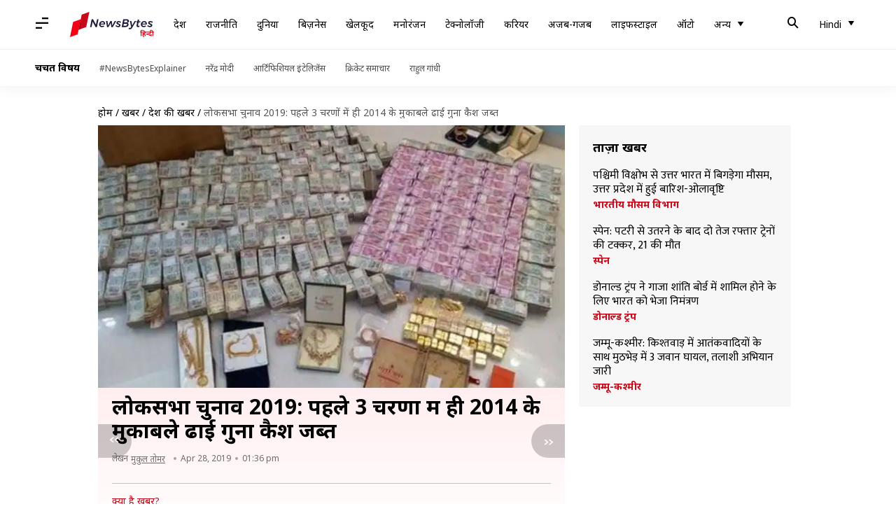

--- FILE ---
content_type: text/html; charset=UTF-8
request_url: https://hindi.newsbytesapp.com/news/india/materials-worth-rs-3205-crore-seized-in-first-three-phases-of-lok-sabha-election-2019/story
body_size: 24983
content:
<!DOCTYPE html>
<html lang="hi" class="styles-loading">
    <head>
        <meta http-equiv="Content-Type" content="text/html; charset=UTF-8" />
<title>लोकसभा चुनाव 2019: पहले 3 चरणों में ही 2014 के मुकाबले ढाई गुना कैश जब्त</title>
<meta name="viewport" content="width=device-width, initial-scale=1">
<meta name="description" content="चुनाव आयोग के अनुसार, तीन चरण का चुनाव पूरा होने के बाद अब तक 3205.72 करोड़ रुपये की कीमत का सामान जब्त किया जा चुका है। जब्त की गई चीजों में कैश, शराब, मादक ड्रग्स, सोना और अन्य कीमती सामान शामिल हैं। इस दौरान 778.9 करोड़ रुपये कैश भी जब्त किया गया, जोकि 2014 में जब्त रकम से 156.3 प्रतिशत अधिक है।">
<meta name="keywords" content="cash seizures, lok sabha elections 2019, 3 phases of voting, 2014 elections, 2019 lok sabha elections, election commission, चुनाव आयोग, लोकसभा चुनाव, जब्त सामान, लोकसभा चुनाव कैश जब्त, लोकसभा चुनाव नकदी जब्त, लोकसभा चुनाव ड्रग्स जब्त, लोकसभा चुनाव शराब जब्त, लोकसभा चुनाव सोना जब्त, लोकसभा चुनाव समाचार, lok sabha election, seized materials, lok sabha election seized materials, lok sabha election seized cash, cash seized during lok sabha election 2019, liquor seized in lok sabha election 2019, gold seized in lok sabha election 2019, drungs seized in lok sabha election 2019, narcotics seized in lok sabha election 2019, election update, election news">
        <link rel="preconnect" href="https://securepubads.g.doubleclick.net/">
        <link rel="preconnect" href="https://aax.amazon-adsystem.com/">

                <link rel="preconnect" href="https://fonts.googleapis.com">
<link rel="preconnect" href="https://fonts.gstatic.com" crossorigin>


<link rel="nb-event" data-event="alpine:init" data-handler="libloader" data-as="css" data-assets_0="https://fonts.googleapis.com/css2?family=Mukta:wght@400;600&amp;family=Noto+Sans:wght@400;700&amp;display=swap"/>
        
                        <script type="application/ld+json">{"@context":"https://schema.org","@type":"NewsArticle","mainEntityOfPage":{"@type":"WebPage","@id":"https://hindi.newsbytesapp.com/news/india/materials-worth-rs-3205-crore-seized-in-first-three-phases-of-lok-sabha-election-2019/story"},"isPartOf":{"@type":"CreativeWork","name":"NewsBytes Hindi","url":"https://hindi.newsbytesapp.com"},"inLanguage":"hi","headline":"\u0932\u094b\u0915\u0938\u092d\u093e \u091a\u0941\u0928\u093e\u0935 2019: \u092a\u0939\u0932\u0947 3 \u091a\u0930\u0923\u094b\u0902 \u092e\u0947\u0902 \u0939\u0940 2014 \u0915\u0947 \u092e\u0941\u0915\u093e\u092c\u0932\u0947 \u0922\u093e\u0908 \u0917\u0941\u0928\u093e \u0915\u0948\u0936 \u091c\u092c\u094d\u0924","description":"\u091a\u0941\u0928\u093e\u0935 \u0906\u092f\u094b\u0917 \u0915\u0947 \u0905\u0928\u0941\u0938\u093e\u0930, \u0924\u0940\u0928 \u091a\u0930\u0923 \u0915\u093e \u091a\u0941\u0928\u093e\u0935 \u092a\u0942\u0930\u093e \u0939\u094b\u0928\u0947 \u0915\u0947 \u092c\u093e\u0926 \u0905\u092c \u0924\u0915 3205.72 \u0915\u0930\u094b\u0921\u093c \u0930\u0941\u092a\u092f\u0947 \u0915\u0940 \u0915\u0940\u092e\u0924 \u0915\u093e \u0938\u093e\u092e\u093e\u0928 \u091c\u092c\u094d\u0924 \u0915\u093f\u092f\u093e \u091c\u093e \u091a\u0941\u0915\u093e \u0939\u0948\u0964 \u091c\u092c\u094d\u0924 \u0915\u0940 \u0917\u0908 \u091a\u0940\u091c\u094b\u0902 \u092e\u0947\u0902 \u0915\u0948\u0936, \u0936\u0930\u093e\u092c, \u092e\u093e\u0926\u0915 \u0921\u094d\u0930\u0917\u094d\u0938, \u0938\u094b\u0928\u093e \u0914\u0930 \u0905\u0928\u094d\u092f \u0915\u0940\u092e\u0924\u0940 \u0938\u093e\u092e\u093e\u0928 \u0936\u093e\u092e\u093f\u0932 \u0939\u0948\u0902\u0964 \u0907\u0938 \u0926\u094c\u0930\u093e\u0928 778.9 \u0915\u0930\u094b\u0921\u093c \u0930\u0941\u092a\u092f\u0947 \u0915\u0948\u0936 \u092d\u0940 \u091c\u092c\u094d\u0924 \u0915\u093f\u092f\u093e \u0917\u092f\u093e, \u091c\u094b\u0915\u093f 2014 \u092e\u0947\u0902 \u091c\u092c\u094d\u0924 \u0930\u0915\u092e \u0938\u0947 156.3 \u092a\u094d\u0930\u0924\u093f\u0936\u0924 \u0905\u0927\u093f\u0915 \u0939\u0948\u0964","articleSection":"India News","url":"https://hindi.newsbytesapp.com/news/india/materials-worth-rs-3205-crore-seized-in-first-three-phases-of-lok-sabha-election-2019/story","image":["https://i.cdn.newsbytesapp.com/hn/images/l152_11281556438204.jpg"],"datePublished":"2019-04-28T13:36:44+05:30","articleBody":"\u091a\u0941\u0928\u093e\u0935 \u0906\u092f\u094b\u0917 \u0915\u0947 \u0905\u0928\u0941\u0938\u093e\u0930, \u0924\u0940\u0928 \u091a\u0930\u0923 \u0915\u093e \u091a\u0941\u0928\u093e\u0935 \u092a\u0942\u0930\u093e \u0939\u094b\u0928\u0947 \u0915\u0947 \u092c\u093e\u0926 \u0905\u092c \u0924\u0915 3205.72 \u0915\u0930\u094b\u0921\u093c \u0930\u0941\u092a\u092f\u0947 \u0915\u0940 \u0915\u0940\u092e\u0924 \u0915\u093e \u0938\u093e\u092e\u093e\u0928 \u091c\u092c\u094d\u0924 \u0915\u093f\u092f\u093e \u091c\u093e \u091a\u0941\u0915\u093e \u0939\u0948\u0964   \u091c\u092c\u094d\u0924 \u0915\u0940 \u0917\u0908 \u091a\u0940\u091c\u094b\u0902 \u092e\u0947\u0902 \u0915\u0948\u0936, \u0936\u0930\u093e\u092c, \u092e\u093e\u0926\u0915 \u0921\u094d\u0930\u0917\u094d\u0938, \u0938\u094b\u0928\u093e \u0914\u0930 \u0905\u0928\u094d\u092f \u0915\u0940\u092e\u0924\u0940 \u0938\u093e\u092e\u093e\u0928 \u0936\u093e\u092e\u093f\u0932 \u0939\u0948\u0902\u0964   \u0907\u0938 \u0926\u094c\u0930\u093e\u0928 778.9 \u0915\u0930\u094b\u0921\u093c \u0930\u0941\u092a\u092f\u0947 \u0915\u0948\u0936 \u092d\u0940 \u091c\u092c\u094d\u0924 \u0915\u093f\u092f\u093e \u0917\u092f\u093e, \u091c\u094b\u0915\u093f 2014 \u0932\u094b\u0915\u0938\u092d\u093e \u091a\u0941\u0928\u093e\u0935 \u092e\u0947\u0902 \u091c\u092c\u094d\u0924 \u0939\u0941\u0908 \u0930\u0915\u092e \u0938\u0947 156.3 \u092a\u094d\u0930\u0924\u093f\u0936\u0924 \u0905\u0927\u093f\u0915 \u0939\u0948\u0964   2014 \u091a\u0941\u0928\u093e\u0935 \u0915\u0947 \u0905\u0902\u0924 \u092e\u0947\u0902 \u0915\u0941\u0932 303.86 \u0915\u0930\u094b\u0921\u093c \u0930\u0941\u092a\u092f\u0947 \u0915\u0948\u0936 \u091c\u092c\u094d\u0924 \u0915\u093f\u092f\u093e \u0917\u092f\u093e \u0925\u093e\u0964  \u0924\u092e\u093f\u0932\u093e\u0928\u093e\u0921\u0941 \u0938\u0947 \u0938\u092c\u0938\u0947 \u091c\u094d\u092f\u093e\u0926\u093e 3,063 \u0915\u093f\u0932\u094b \u0938\u094b\u0928\u093e \u092c\u0930\u093e\u092e\u0926 \u0915\u093f\u092f\u093e \u0917\u092f\u093e, \u091c\u093f\u0938\u0915\u0940 \u0915\u0940\u092e\u0924 708.71 \u0915\u0930\u094b\u0921\u093c \u0930\u0941\u092a\u092f\u0947 \u0939\u0948\u0964  \u0924\u092e\u093f\u0932\u0928\u093e\u0921\u0941 \u0915\u0947 \u092c\u093e\u0926 \u0907\u0938 \u0938\u0942\u091a\u0940 \u092e\u0947\u0902 \u092e\u0927\u094d\u092f \u092a\u094d\u0930\u0926\u0947\u0936 \u0915\u093e \u0928\u0902\u092c\u0930 \u0906\u0924\u093e \u0939\u0948, \u091c\u0939\u093e\u0902 1,263 \u0915\u093f\u0932\u094b \u0938\u094b\u0928\u093e \u091c\u092c\u094d\u0924 \u0915\u093f\u092f\u093e \u0917\u092f\u093e\u0964  \u0935\u0939\u0940\u0902, \u0909\u0924\u094d\u0924\u0930 \u092a\u094d\u0930\u0926\u0947\u0936 \u0907\u0938 \u092e\u093e\u092e\u0932\u0947 \u092e\u0947\u0902 \u0924\u0940\u0938\u0930\u0947 \u0938\u094d\u0925\u093e\u0928 \u092a\u0930 \u0930\u0939\u093e \u0914\u0930 \u0935\u0939\u093e\u0902 709 \u0915\u093f\u0932\u094b \u0938\u094b\u0928\u093e \u092c\u0930\u093e\u092e\u0926 \u0939\u0941\u0906\u0964  \u092c\u0924\u093e \u0926\u0947\u0902 \u0915\u093f 2014 \u091a\u0941\u0928\u093e\u0935 \u0915\u0940 \u0930\u093f\u092a\u094b\u0930\u094d\u091f \u092e\u0947\u0902 \u091c\u092c\u094d\u0924 \u0915\u093f\u090f \u0917\u090f \u0938\u094b\u0928\u0947 \u0914\u0930 \u0905\u0928\u094d\u092f \u0915\u0940\u092e\u0924\u0940 \u0927\u093e\u0924\u0941\u0913\u0902 \u0915\u093e \u0909\u0932\u094d\u0932\u0947\u0916 \u0928\u0939\u0940\u0902 \u0915\u093f\u092f\u093e \u0917\u092f\u093e \u0925\u093e\u0964  \u0938\u094b\u0928\u093e \u0939\u0940 \u0928\u0939\u0940\u0902, \u091c\u092c\u094d\u0924 \u0915\u093f\u090f \u0917\u090f \u0915\u0948\u0936 \u0915\u0947 \u092e\u093e\u092e\u0932\u0947 \u092e\u0947\u0902 \u092d\u0940 \u0924\u092e\u093f\u0932\u0928\u093e\u0921\u0941 \u0938\u092c\u0938\u0947 \u0906\u0917\u0947 \u0939\u0948\u0964   11 \u0905\u092a\u094d\u0930\u0948\u0932 \u0915\u094b \u0936\u0941\u0930\u0941 \u0939\u0941\u090f \u0932\u094b\u0915\u0938\u092d\u093e \u091a\u0941\u0928\u093e\u0935 \u0915\u0947 \u092c\u093e\u0926 \u0938\u0947 \u0905\u092c \u0924\u0915 \u0924\u092e\u093f\u0932\u0928\u093e\u0921\u0941 \u092e\u0947\u0902 215.14 \u0915\u0930\u094b\u0921\u093c \u0930\u0941\u092a\u092f\u0947 \u0915\u0948\u0936 \u092c\u0930\u093e\u092e\u0926 \u0939\u094b \u091a\u0941\u0915\u093e \u0939\u0948\u0964   \u0924\u092e\u093f\u0932\u0928\u093e\u0921\u0941 \u0915\u0947 \u092c\u093e\u0926 \u0926\u0942\u0938\u0930\u0947 \u0928\u0902\u092c\u0930 \u092a\u0930 \u0906\u0902\u0927\u094d\u0930 \u092a\u094d\u0930\u0926\u0947\u0936 \u0939\u0948, \u091c\u0939\u093e\u0902 137.27 \u0915\u0930\u094b\u0921\u093c \u0930\u0941\u092a\u092f\u0947 \u0915\u0948\u0936 \u091c\u092c\u094d\u0924 \u0915\u093f\u092f\u093e \u0917\u092f\u093e\u0964   \u0924\u0940\u0938\u0930\u0947 \u0928\u0902\u092c\u0930 \u092a\u0930 \u0938\u094d\u0925\u093f\u0924 \u0924\u0947\u0932\u0902\u0917\u093e\u0928\u093e \u092e\u0947\u0902 \u0907\u0938 \u0926\u094c\u0930\u093e\u0928 68.82 \u0915\u0930\u094b\u0921\u093c \u0930\u0941\u092a\u092f\u0947 \u0915\u0948\u0936 \u092c\u0930\u093e\u092e\u0926 \u0939\u0941\u0906\u0964   \u0915\u0948\u0936 \u0915\u093e \u0907\u0938\u094d\u0924\u0947\u092e\u093e\u0932 \u0905\u0915\u094d\u0938\u0930 \u0935\u094b\u091f \u0916\u0930\u0940\u0926\u0928\u0947 \u0915\u0947 \u0932\u093f\u090f \u0915\u093f\u092f\u093e \u091c\u093e\u0924\u093e \u0939\u0948\u0964   \u0938\u094b\u0928\u0947 \u0914\u0930 \u0915\u0948\u0936 \u0915\u0947 \u0905\u0932\u093e\u0935\u093e \u0932\u094b\u0915\u0938\u092d\u093e \u091a\u0941\u0928\u093e\u0935 \u092e\u0947\u0902 \u0905\u092c \u0924\u0915 62 \u091f\u0928 \u0921\u094d\u0930\u0917\u094d\u0938 \u0914\u0930 \u092e\u093e\u0926\u0915 \u092a\u0926\u093e\u0930\u094d\u0925 \u092d\u0940 \u091c\u092c\u094d\u0924 \u0915\u093f\u090f \u091c\u093e \u091a\u0941\u0915\u0947 \u0939\u0948\u0902, \u091c\u093f\u0938\u0915\u0940 \u0915\u0940\u092e\u0924 1,185.4 \u0915\u0930\u094b\u0921\u093c \u0930\u0941\u092a\u092f\u0947 \u092c\u0924\u093e\u0908 \u091c\u093e \u0930\u0939\u0940 \u0939\u0948\u0964  \u0907\u0938\u0915\u0947 \u092e\u0941\u0915\u093e\u092c\u0932\u0947 2014 \u0932\u094b\u0915\u0938\u092d\u093e \u091a\u0941\u0928\u093e\u0935 \u092e\u0947\u0902 \u0915\u0941\u0932 7.64 \u091f\u0928 \u0921\u094d\u0930\u0917\u094d\u0938 \u091c\u092c\u094d\u0924 \u0915\u0940 \u0917\u0908 \u0925\u0940\u0964  19.4 \u091f\u0928 \u0915\u0947 \u0938\u093e\u0925 \u0909\u0924\u094d\u0924\u0930 \u092a\u094d\u0930\u0926\u0947\u0936 \u0907\u0938 \u0938\u0942\u091a\u0940 \u092e\u0947\u0902 \u0938\u092c\u0938\u0947 \u090a\u092a\u0930 \u0939\u0948\u0964  \u092f\u0942\u092a\u0940 \u092e\u0947\u0902 \u0938\u092d\u0940 \u0938\u093e\u0924\u094b\u0902 \u091a\u0930\u0923\u094b\u0902 \u092e\u0947\u0902 \u091a\u0941\u0928\u093e\u0935 \u0939\u094b\u0928\u0947 \u0939\u0948\u0902, \u0907\u0938 \u0915\u093e\u0930\u0923 \u0906\u0902\u0915\u0921\u093c\u093e \u0905\u092d\u0940 \u0914\u0930 \u090a\u092a\u0930 \u091c\u093e\u0928\u0947 \u0915\u0940 \u0938\u0902\u092d\u093e\u0935\u0928\u093e \u091c\u0924\u093e\u0908 \u091c\u093e \u0930\u0939\u0940 \u0939\u0948\u0964  \u0905\u0917\u0930 \u091c\u092c\u094d\u0924 \u0915\u0940 \u0917\u0908 \u0936\u0930\u093e\u092c \u0915\u0940 \u092c\u093e\u0924 \u0915\u0930\u0947\u0902 \u0924\u094b \u0905\u092c \u0924\u0915 132.6 \u0932\u093e\u0916 \u0932\u0940\u091f\u0930 \u0936\u0930\u093e\u092c \u091c\u092c\u094d\u0924 \u0915\u0940 \u091c\u093e \u091a\u0941\u0915\u0940 \u0939\u0948, \u091c\u092c\u0915\u093f 2014 \u091a\u0941\u0928\u093e\u0935 \u092e\u0947\u0902 \u092f\u0939 \u0906\u0902\u0915\u0921\u093c\u093e 65 \u0932\u093e\u0916 \u0932\u0940\u091f\u0930 \u0925\u093e\u0964   \u092e\u0939\u093e\u0930\u093e\u0937\u094d\u091f\u094d\u0930 \u092e\u0947\u0902 \u0938\u092c\u0938\u0947 \u091c\u094d\u092f\u093e\u0926\u093e 32.24 \u0932\u093e\u0916 \u0932\u0940\u091f\u0930 \u0936\u0930\u093e\u092c \u091c\u092c\u094d\u0924 \u0915\u0940 \u0917\u0908, \u091c\u093f\u0938\u0915\u0940 \u0915\u0940\u092e\u0924 25.24 \u0915\u0930\u094b\u0921\u093c \u0930\u0941\u092a\u092f\u0947 \u092c\u0924\u093e\u0908 \u091c\u093e \u0930\u0939\u0940 \u0939\u0948\u0964   \u0907\u0938\u0915\u0947 \u092c\u093e\u0926 \u092f\u0942\u092a\u0940 \u0915\u093e \u0928\u0902\u092c\u0930 \u0906\u0924\u093e \u0939\u0948, \u091c\u0939\u093e\u0902 15.54 \u0932\u093e\u0916 \u0932\u0940\u091f\u0930 \u0936\u0930\u093e\u092c \u091c\u092c\u094d\u0924 \u0915\u0940 \u0917\u0908\u0964   \u0924\u0940\u0938\u0930\u0947 \u0928\u0902\u092c\u0930 \u092a\u0930 \u0938\u094d\u0925\u093f\u0924 \u092a\u0936\u094d\u091a\u093f\u092e \u092c\u0902\u0917\u093e\u0932 \u092e\u0947\u0902 14.06 \u0932\u093e\u0916 \u0932\u0940\u091f\u0930 \u0936\u0930\u093e\u092c \u091c\u092c\u094d\u0924 \u0915\u0940 \u0917\u0908\u0964   \u092c\u0924\u093e \u0926\u0947\u0902 \u0915\u093f \u0924\u0940\u0928 \u091a\u0930\u0923 \u0915\u093e \u091a\u0941\u0928\u093e\u0935 \u092a\u0942\u0930\u0947 \u0939\u094b\u0928\u0947 \u0915\u0947 \u092c\u093e\u0926 \u0926\u0947\u0936 \u0915\u0940 543 \u0932\u094b\u0915\u0938\u092d\u093e \u0938\u0940\u091f\u094b\u0902 \u092e\u0947\u0902 \u0938\u0947 \u0906\u0927\u0940 \u0938\u0947 \u091c\u094d\u092f\u093e\u0926\u093e 302 \u0938\u0940\u091f\u094b\u0902 \u092a\u0930 \u092e\u0924\u0926\u093e\u0928 \u092a\u0942\u0930\u093e \u0939\u094b \u091a\u0941\u0915\u093e \u0939\u0948\u0964 \u0907\u0938 \u0926\u094c\u0930\u093e\u0928 \u0932\u0917\u092d\u0917 \u0939\u0930 \u0930\u093e\u091c\u094d\u092f \u092e\u0947\u0902 2014 \u091a\u0941\u0928\u093e\u0935 \u0915\u0947 \u092e\u0941\u0915\u093e\u092c\u0932\u0947 \u0915\u092e \u092e\u0924\u0926\u093e\u0928 \u0926\u0947\u0916\u0928\u0947 \u0915\u094b \u092e\u093f\u0932\u093e\u0964","author":{"@type":"Person","name":"\u092e\u0941\u0915\u0941\u0932 \u0924\u094b\u092e\u0930","url":"https://hindi.newsbytesapp.com/author/%E0%A4%AE%E0%A5%81%E0%A4%95%E0%A5%81%E0%A4%B2/152","sameAs":["https://twitter.com/mukul_tomarr"],"email":"mukul.tomar@newsbytesapp.com"},"publisher":{"@type":"NewsMediaOrganization","name":"NewsBytes Hindi","url":"https://hindi.newsbytesapp.com","logo":{"@type":"ImageObject","url":"https://cf-cdn.newsbytesapp.com/assets/images/google_news_logo_hi.png","width":347,"height":60},"sameAs":["https://www.facebook.com/newsbyteshindi","https://twitter.com/newsbyteshindi","https://www.linkedin.com/company/newsbytes"]},"associatedMedia":{"@type":"ImageObject","url":"https://i.cdn.newsbytesapp.com/hn/images/l152_11281556438204.jpg","caption":"","width":1440,"height":810}}</script>
                        
        <style type="text/css">
        :root{--primary-font: "Mukta", Helvetica, Arial, sans-serif;--secondary-font: "Noto Sans", Helvetica, Arial, sans-serif;--tertiary-font: "Noto Sans", Helvetica, Arial, sans-serif}

                            html.styles-loading>body>*{display:none;}html.styles-loading .page-loader{display:flex}html .page-loader{display:none}.page-loader{position:fixed;top:0;bottom:0;left:0;right:0;z-index:10;height:100vh;width:100vw;align-items:center;justify-content:center;overflow:hidden;background-color:#fff;display:flex}
.mld{padding: 0 1.25rem;font-size: 22px;font-weight: 700;color: #c7091b !important;}

                          
        
                </style>
        
                
        <script type="text/javascript">
          try {
            var ced=function(e){try{window.dispatchEvent(e)}catch(t){enf("s4a",t),console.error(t)}},ce=function(e,t){return new CustomEvent(e,{detail:t,bubbles:!0,cancelable:!0,composed:!1})};
            window.addEventListener("fcp", () => {
                window.dma = true;
            });
            
          } catch(e) {enf('headerscript',e)}
        </script>

                        <link as="style" rel="preload" integrity="sha384-u6eq6dTuGZLy16H1rRxWWj0PJGKQ/IgH4KRIov4je5+9oXMJKxajqQ/xI80C0Itg" href="https://cf-cdn.newsbytesapp.com/assets/dynamic/build/timeline-v3b.CWRewQW7.css" crossorigin="anonymous" onload="this.onload=null;this.rel='stylesheet';document.getElementsByTagName('html').item(0).classList.remove('styles-loading');" onerror="this.onerror=null;navigator.serviceWorker?.controller?.postMessage({type:'CACHE_PURGE',error: {url:this.href}});if(window.dma)ced(ce('ie-0'));else{window.addEventListener('fcp', () => {ced(ce('ie-0'))});}"/>

        <link rel="nb-event" data-as="css" data-event="ie-0" data-handler="renderloader" data-policy="once" data-assets_0="https://cf-cdn.newsbytesapp.com/assets/dynamic/build/timeline-v3b.CWRewQW7.css?cb=0" data-integrity_0="sha384-u6eq6dTuGZLy16H1rRxWWj0PJGKQ/IgH4KRIov4je5+9oXMJKxajqQ/xI80C0Itg" data-log_0="true"/>
                                        <meta property="og:site_name" content="NewsBytes">
<meta property="og:type" content="article">
<meta property="og:title" content="लोकसभा चुनाव 2019: पहले 3 चरणों में ही 2014 के मुकाबले ढाई गुना कैश जब्त">
<meta property="og:description" content="चुनाव आयोग के अनुसार, तीन चरण का चुनाव पूरा होने के बाद अब तक 3205.72 करोड़ रुपये की कीमत का सामान जब्त किया जा चुका है। जब्त की गई चीजों में कैश, शराब, मादक ड्रग्स, सोना और अन्य कीमती सामान शामिल हैं। इस दौरान 778.9 करोड़ रुपये कैश भी जब्त किया गया, जोकि 2014 में जब्त रकम से 156.3 प्रतिशत अधिक है।">
<meta property="og:url" content="https://hindi.newsbytesapp.com/news/india/materials-worth-rs-3205-crore-seized-in-first-three-phases-of-lok-sabha-election-2019/story">
<meta property="og:image" content="https://i.cdn.newsbytesapp.com/hn/images/l152_11281556438204.jpg">
<meta property="og:image:width" content="1440" />
<meta property="og:image:height" content="810" />
<meta name="robots" content="max-image-preview:large">
<meta property="twitter:card" content="summary_large_image">
<meta property="twitter:site" content="@newsbytesapp">
<meta property="twitter:title" content="लोकसभा चुनाव 2019: पहले 3 चरणों में ही 2014 के मुकाबले ढाई गुना कैश जब्त">
<meta property="twitter:description" content="चुनाव आयोग के अनुसार, तीन चरण का चुनाव पूरा होने के बाद अब तक 3205.72 करोड़ रुपये की कीमत का सामान जब्त किया जा चुका है। जब्त की गई चीजों में कैश, शराब, मादक ड्रग्स, सोना और अन्य कीमती सामान शामिल हैं। इस दौरान 778.9 करोड़ रुपये कैश भी जब्त किया गया, जोकि 2014 में जब्त रकम से 156.3 प्रतिशत अधिक है।">
<meta property="twitter:url" content="https://hindi.newsbytesapp.com/news/india/materials-worth-rs-3205-crore-seized-in-first-three-phases-of-lok-sabha-election-2019/story">
<meta property="twitter:image" content="https://i.cdn.newsbytesapp.com/hn/images/l152_11281556438204.jpg">
<meta property="fb:pages" content="681371421973844" />
<meta name="pocket-site-verification" content="c9aeb5661f69e37caab618602e7539" />
<meta name="application-name" content="NewsBytes - Your Daily News Digest">

        <meta name="mobile-web-app-capable" content="yes" />
<meta name="theme-color" content="#ffffff"/>
<link rel="manifest" href="/manifest.json" />
<link rel="shortcut icon" href="/favicon.ico" type="image/x-icon" />
<link rel="icon" type="image/png" href="https://cf-cdn.newsbytesapp.com/assets/icons/2/favicon-16x16.png" sizes="16x16" />
<link rel="apple-touch-icon" sizes="57x57" href="https://cf-cdn.newsbytesapp.com/assets/icons/2/apple-touch-icon-57x57.png" />
<link rel="apple-touch-icon" sizes="60x60" href="https://cf-cdn.newsbytesapp.com/assets/icons/2/apple-touch-icon-60x60.png" />
<link rel="apple-touch-icon" sizes="72x72" href="https://cf-cdn.newsbytesapp.com/assets/icons/2/apple-touch-icon-72x72.png" />
<link rel="apple-touch-icon" sizes="76x76" href="https://cf-cdn.newsbytesapp.com/assets/icons/2/apple-touch-icon-76x76.png" />
<link rel="apple-touch-icon" sizes="114x114" href="https://cf-cdn.newsbytesapp.com/assets/icons/2/apple-touch-icon-114x114.png" />
<link rel="apple-touch-icon" sizes="120x120" href="https://cf-cdn.newsbytesapp.com/assets/icons/2/apple-touch-icon-120x120.png" />
<link rel="apple-touch-icon" sizes="144x144" href="https://cf-cdn.newsbytesapp.com/assets/icons/2/apple-touch-icon-144x144.png" />
<link rel="apple-touch-icon" sizes="152x152" href="https://cf-cdn.newsbytesapp.com/assets/icons/2/apple-touch-icon-152x152.png" />
<link rel="apple-touch-icon" sizes="180x180" href="https://cf-cdn.newsbytesapp.com/assets/icons/2/apple-touch-icon-180x180.png" />
<link rel="apple-touch-startup-image" media="(-webkit-device-pixel-ratio: 1)" href="https://cf-cdn.newsbytesapp.com/assets/icons/2/apple-touch-icon-512x512.png" />
<link rel="apple-touch-startup-image" media="(-webkit-device-pixel-ratio: 2)" href="https://cf-cdn.newsbytesapp.com/assets/icons/2/apple-touch-icon-1024x1024.png" />
<meta name="apple-mobile-web-app-capable" content="yes" />
<meta name="apple-mobile-web-app-status-bar-style" content="black-translucent" />
<link rel="icon" type="image/png" href="https://cf-cdn.newsbytesapp.com/assets/icons/2/favicon-32x32.png" sizes="32x32" />
<link rel="icon" type="image/png" href="https://cf-cdn.newsbytesapp.com/assets/icons/2/favicon-96x96.png" sizes="96x96" />
<link rel="icon" type="image/png" href="https://cf-cdn.newsbytesapp.com/assets/icons/2/android-chrome-192x192.png" sizes="192x192" />
<link rel="icon" type="image/png" sizes="240x240" href="https://cf-cdn.newsbytesapp.com/assets/icons/2/android-chrome-240x240.png" sizes="240x240" />
<meta name="msapplication-TileImage" content="https://cf-cdn.newsbytesapp.com/assets/icons/2/apple-touch-icon-144x144.png" />
<meta name="msapplication-TileColor" content="#ffffff" />
<meta name="msapplication-config" content="/browserconfig.xml" />
<meta name="msapplication-square70x70logo" content="https://cf-cdn.newsbytesapp.com/icons/smalltile.png" />
<meta name="msapplication-square150x150logo" content="https://cf-cdn.newsbytesapp.com/icons/mediumtile.png" />
<meta name="msapplication-square310x310logo" content="https://cf-cdn.newsbytesapp.com/icons/largetile.png" />
<meta name="msapplication-navbutton-color" content="#ffffff" />
        <link rel="preload" as="image" href="https://i.cdn.newsbytesapp.com/hn/images/l152_11281556438204.jpg?tr=w-480" />
<link rel="alternate" href="android-app://com.newsbytesapp.hindi/newsbytes/timeline/India/4307/20057" />
<meta name="robots" content="max-image-preview:large">
                        <link rel="canonical" href="https://hindi.newsbytesapp.com/news/india/materials-worth-rs-3205-crore-seized-in-first-three-phases-of-lok-sabha-election-2019/story" />
                

        <script type="text/javascript">
                      window.dataLayer = window.dataLayer || [];window.dataLayer.push({ "gtm.start": new Date().getTime(), event: "gtm.js" });
                    window.nb_debug = false;
          window.nblocale = "hi";
          window.partner = new URLSearchParams(window.location.search).get('utm_medium') || "nb";
          window.nla = (a, b) => {return (a === null || a === undefined) ? b : a;};
          window.log = (typeof Proxy != 'undefined') ? new Proxy([], {set: (e, i, n) => {e[i] = n;if(typeof n != 'number') dispatchEvent(new CustomEvent('custom_log', { detail: n, bubbles: true, cancelable: true, composed: false }));return true;}}) : [];
          !function(){var _pL=console.log;var _pE=console.error;var _pW=console.warn;log=log || [];console.log=function (...args) {let dt=`[${(new Date()).toISOString()}]`;log.push([dt, Date.now(), 'log', ...args]);window.nb_debug && _pL.apply(console, [dt, ...args]);};console.error=function (...args) {let dt=`[${(new Date()).toISOString()}]`;log.push([dt, Date.now(), 'err', ...args]);nb_debug && _pE.apply(console, [dt, ...args]);};console.warn=function (...args) {let dt=`[${(new Date()).toISOString()}]`;log.push([dt, Date.now(), 'warn', ...args]);nb_debug && _pW.apply(console, [dt, ...args]);};}();console.log("Started loading");
          window._nb_isBot = (() => {return ((navigator.webdriver === true) || /bot|crawler|spider|crawling|googleother/i.test(navigator.userAgent) || /HeadlessChrome/.test(navigator.userAgent) );})();
          function collect(i, j) {if (window._nb_isBot) {return;}let v = 219, m = new Date().getMonth();let s = new URLSearchParams(j).toString(), sw = window._nb_hasSW;s = s ? '&'+s : '';fetch('/js/collect.' + v + m + '.js?id=' + i + s + "&sw=" + sw + '&partner=' + (window.partner || 'nb') + '&cb=' + Date.now()).catch((err) => {console.log(err)});}
          function enf(nm, e) {collect('tc', {fl:nm,n:e.name,m:e.message})}
          window.__camreadycalled = 0;
        </script>
        <script type="text/javascript">
          !function(e,t,r){function gpterrev(r,o,n){!function setgu(){let r=t.getElementsByTagName("script");for(let t=0;t<r.length;t++){let o=r[t].getAttribute("src");if(o&&o.includes("gpt.js")){e.nbgsu=o;break}}}(),dispatchEvent(new CustomEvent("gpt_error",{detail:{message:o,code:r,url:e.nbgsu,level:n},bubbles:!0,cancelable:!0,composed:!1}))}e.setCookie=function(e,r,o){const n=new Date;n.setTime(n.getTime()+24*o*60*60*1e3);let p="expires="+n.toUTCString();t.cookie=e+"="+r+";"+p+";path=/"},e.getCookie=function(e){let r=e+"=",o=t.cookie.split(";");for(let t=0;t<o.length;t++){let e=o[t];for(;" "==e.charAt(0);)e=e.substring(1);if(0==e.indexOf(r))return e.substring(r.length,e.length)}return""},e.haveCookie=function(t){return""!==e.getCookie(t)},e.deleteCookie=function(e){t.cookie=e+"=;expires=Thu, 01 Jan 1970 00:00:01 GMT;path=/;"},e.addEventListener("custom_log",function(e){var t=e.detail[3];"string"==typeof t&&(t.includes("https://developers.google.com/publisher-tag")||t.includes("[GPT] 403 HTTP Response")||t.includes("expired version"))&&gpterrev("gpte-dep",t,e.detail[2])}),e.addEventListener("gpt_error",function(t){var o,n;t.detail.partner=e.partner,null==(n=null==(o=null==r?void 0:r.serviceWorker)?void 0:o.controller)||n.postMessage({type:"GPT_ERROR",error:t.detail})}),e.addEventListener("error",function(e){(e.message.includes("https://developers.google.com/publisher-tag")||e.message.includes("[GPT] 403 HTTP Response")||e.message.includes("expired version"))&&gpterrev("gpte-dep",e.message,"errw")})}(window,document,navigator);

        </script>
        <script type="text/javascript">
          !function(t,r){const e=["utm_source","utm_medium","partner"],a={};t.location.search.slice(1).split("&").forEach(t=>{const[r,n]=t.split("="),i=r?r.toLowerCase():"";e.includes(i)&&(a[i]=n||"")}),t.filteredQueryParams=e.filter(r=>("redirect"===t.partner&&(a.utm_medium="default"),a.hasOwnProperty(r))).map(t=>`${t}=${a[t]}`).join("&");let n=""===t.filteredQueryParams?"":"?"+t.filteredQueryParams;t.fullurl=String(t.location.href),["t","trans"].includes(a.utm_medium)&&r.documentElement.classList.add("v3a");var i=t.location.search.substring(1).split("&"),o={};history.replaceState(null,r.title,t.location.origin+t.location.pathname+n);for(var u=0;u<i.length;u++){var c=i[u];if(c){var f=c.split("=");if(f.length>=2){var l=f[0].toLowerCase(),m=f[1];o[l]=m}}}for(var d in delete o.partner,!o.page_from&&t.haveCookie&&t.haveCookie("page_from")&&(o.page_from=t.getCookie("page_from")),o)o.hasOwnProperty(d)&&(t[d]=o[d]);r.addEventListener("click",function(r){const e=r.target.closest(".clickable-target");if(!e)return;let a=e.getAttribute("data-url");a&&(0!==a.indexOf("http")&&(a=t.location.protocol+"//"+t.location.host+a),a=a+"?"+filteredQueryParams,setTimeout(function(){t.location.href=a},200))})}(window,document);

        </script>
        <script type="text/javascript">
          
                              ((t,e,n)=>{Promise.allSettled||(Promise.allSettled=function(t){return new Promise((e,n)=>{let r=[],i=0,o=t.length;t.forEach((t,n)=>{var s,a;s=t,a=n,Promise.resolve(s).then(t=>{r[a]={status:"fulfilled",value:t}},t=>{r[a]={status:"rejected",reason:t}}).finally(()=>{++i===o&&e(r)})})})});var r=!1;Object.defineProperty(t,"scriptloader",{value:function(t,e,n){this.init(t,e,n)},writable:!1,configurable:!1}),scriptloader.prototype={init:function(t){this.t=t.toLowerCase(),this.retries={},this.max_retries=100,this.tries={},this.times={}},push:function(n){let r=this.createElement(n);this.tries[n.s]=1+t.nla(this.tries[n.s],0),this.times[n.s]=t.nla(this.times[n.s],{s:[],e:[],r:[]}),this.times[n.s].s.push((new Date).getTime()),e.head.appendChild(r)},createElement:function(t){return"script"===this.t?this.createScript(t):"style"===this.t?this.createStyle(t):this.createScript(t)},createStyle:function(t){let n=e.createElement("link");n.as="style",n.rel="stylesheet",n.href=t.s,t.i&&(n.integrity=t.i,n.crossOrigin="anonymous"),void 0!==t.o&&this.onloadCb(t,n);var r=this;return n.onerror=()=>{r.errorCb(t,n)},n},createScript:function(t){t=o(t);let n=e.createElement("script");t.d?n.defer=!0:n.async=!0,n.src=t.s,t.i&&(n.integrity=t.i,n.crossOrigin="anonymous"),this.onloadCb(t,n);var r=this;return n.onerror=()=>{r.errorCb(t,n)},n},removeRetryMark:function(t,e){this.retries[t.s]&&(this.notify(t.s),delete this.retries[t.s]),this.times[t.s].r.push("s")},onloadCb:function(e,n){var r=this;n.addEventListener("load",function(){r.times[e.s].e.push((new Date).getTime()),e.r&&"function"==typeof e.rf?t.setTimeout(function(){e.rf()?(r.setRetryWithTimeout(e,n,1),r.times[e.s].r.push("e")):r.removeRetryMark(e,n)},e.rfd):r.removeRetryMark(e,n),e.d&&e.o&&e.o()}),e.d||e.o&&e.o()},errorCb:function(t,e){t.e&&t.e(),t.r&&this.setRetryWithTimeout(t,e,0),this.times[t.s].e.push((new Date).getTime()),this.times[t.s].r.push("e")},setRetryWithTimeout:function(e,n,r){if(this.retries[e.s]||(this.retries[e.s]=0),this.retries[e.s]++,!(this.retries[e.s]>=this.max_retries)){var i=this;t.setTimeout(()=>{e.d?i.push(e):i.push({s:e.s,d:!1,r:e.r,rf:e.rf,rfd:e.rfd})},Math.max(0,s(this.retries[e.s])-r*e.rfd))}},notify:function(e){var r,i;const o=e.split("/").pop().split("?")[0];null==(i=null==(r=null==n?void 0:n.serviceWorker)?void 0:r.controller)||i.postMessage({type:"SCRIPT_ERROR",error:{code:`nw-err-${o}`,message:`Successful retry tag on error: ${e}`,partner:t.partner,level:"err"}})},seq:function(e,n){if(1==e.length){const r="string"==typeof e[0],i=r?e[0]:e[0].s,o=!!r||e[0].d,s=!!r||t.nla(e[0].r,!0),a=r?void 0:t.nla(e[0].rf,void 0),c=r?0:t.nla(e[0].rfd,0),l=r?void 0:t.nla(e[0].i,void 0),d=r?void 0:t.nla(e[0].e,void 0);return void this.push({s:i,d:o,o:function(){n&&n()},r:s,rf:a,rfd:c,i:l,e:d})}if(e.length>1){var r=e.splice(-1),i=this;const o="string"==typeof r[0],s=o?r[0]:r[0].s,a=!!o||r[0].d,c=!!o||t.nla(r[0].r,!0),l=o?void 0:t.nla(r[0].rf,void 0),d=o?0:t.nla(r[0].rfd,0),u=o?void 0:t.nla(e[0].i,void 0),f=o?void 0:t.nla(r[0].e,void 0);this.seq(e,function(){i.push({s:s,d:a,o:function(){n&&n()},r:c,rf:l,rfd:d,i:u,e:f})})}},getP:function(){const t={};for(const e in this.times){const n=this.times[e],r=n.s.length,o=i(e).split("").join("-"),s={success:[],failure:[]};for(let t=0;t<n.e.length&&!(t>=n.s.length);t++){const e=n.s[t],r=n.e[t]-e;t<n.r.length&&("s"===n.r[t]?s.success.push(r):s.failure.push(r))}const a=t=>0===t.length?null:t.reduce((t,e)=>t+e,0)/t.length;t[o]={t:r,sc:s.success.length,sa:a(s.success),fc:s.failure.length,fa:a(s.failure)}}return t}},t._nb_stSl=new t.scriptloader("style"),t._nb_scSl=new t.scriptloader("script");const SLObject=e=>"style"==e.toLowerCase()?t._nb_stSl:t._nb_scSl,i=t=>t.split("?").shift().split("#").shift().split("/").pop(),o=e=>(e.rf||r||"pubads_impl.js"==i(e.s)&&(e.rf=function(){var e;return!(null==(e=null==t?void 0:t.googletag)?void 0:e.pubadsReady)},e.rfd=700,e.r=!0,r=!0),e),s=t=>700+200*(t-1),a=function(){var e=["ipad","iphone","mac"];if(n.platform)for(;e.length;)if(n.platform.toLowerCase().indexOf(e.pop())>=0)return!t.MSStream;return!1},c=(()=>{const libloader=(e,n)=>{var r=SLObject("css"==n.as?"style":"script");const i=[],o=t.nla(n.defer,"true"),s=t.nla(n.log,"false"),a=t.nla(n.oce,"");for(const c of Object.keys(n).sort())if(c.startsWith("assets_")){let e=c.replace("assets_",""),r=t.nla(n["defer_"+e],o),a=t.nla(n["log_"+e],s),l=t.nla(n["integrity_"+e],void 0);i.push({s:n[c],d:"true"==r,r:"true"==a,i:l})}r.seq(i,()=>{n.onComplete&&n.onComplete(),a&&t.dispatchEvent(new CustomEvent(a,{detail:a,bubbles:!0,cancelable:!0,composed:!1}))})};return{libloader:libloader,renderloader:(t,n)=>{const r="styles-loading",i=e.getElementsByTagName("html").item(0).classList,o=e.getElementsByTagName("body").item(0).classList;n.timer?n.onComplete=()=>{setTimeout(()=>{i.remove(r),o.remove(r)},n.timer)}:n.onComplete=()=>{i.remove(r),o.remove(r)},libloader(0,n)},classtoggle:(t,e)=>{"classtoggle"==t.target.getAttribute("data-handler")?t.target.classList.toggle(e.toggleclass):t.target.closest('[data-handler="classtoggle"]').classList.toggle(e.toggleclass)}}})();t.EventManager=(()=>{const n={},r={},i=[],l=t=>Array.from(t.attributes).reduce((t,e)=>(e.name.startsWith("data-")&&(t[e.name.replace("data-","")]=e.value),t),{}),d=(t,e)=>n=>{void 0===e&&(e=l(n.target));try{t(n,e)}catch(i){if(console.error(`[EM] Error in handler: ${i.message}`),e.errorhandler&&r[e.errorhandler])try{r[e.errorhandler](n,e)}catch(o){console.error("[EM] Error in error handler",o,i)}}},u=t=>{Promise.allSettled(t.filter(t=>t).map(t=>new Promise((e,n)=>{try{t[0](t[1],t[2]),e(t)}catch(i){if(t[2].errorhandler&&r[t[2].errorhandler]){try{r[t[2].errorhandler](t[1],t[2])}catch(o){console.error("[EM] Error in error handler 2",o,i)}n(i)}}})))},f=()=>{let t=[];e.querySelectorAll("[data-event]").forEach(e=>{t.push(h(e))}),u(t)},h=e=>{let n=[];if(e.nodeType===Node.ELEMENT_NODE&&e.hasAttribute("data-event")){var[r,a,c,l]=b(e);c&&("DOMContentLoaded"==a||"load"==a?n.push([c,e,l]):r.addEventListener(a,d(c,l)))}if("SCRIPT"===e.tagName){if(i.includes(e.src))return;i.push(e.src);var[u,f]=(t=>[SLObject(t.tagName),o({s:t.src,d:!1,r:!1,rfd:0})])(e);if(u.tries[e.src])return;e.addEventListener("error",()=>{(new Date).toISOString(),t.setTimeout(()=>{u.seq([f],()=>{})},s(1))}),e.addEventListener("load",()=>{(new Date).toISOString(),"function"==typeof f.rf&&t.setTimeout(function(){f.rf()&&t.setTimeout(()=>{u.seq([f],()=>{})},Math.max(0,s(1)-f.rfd))},f.rfd)})}return n.length>0?n[0]:null},v=t=>{t.nodeType===Node.ELEMENT_NODE&&t.hasAttribute("data-event")&&([elm,event,func,attributes]=b(t),func&&elm.removeEventListener(event,d(func,attributes)))},b=n=>{const i=n.getAttribute("data-event"),o=n.getAttribute("data-handler")||i;let s=r[o];const a="click"==i?n:"DOMContentLoaded"==i?e:t;if(void 0===s)return[a,void 0,void 0,void 0];(n.getAttribute("data-policy")||"").split("|").forEach(t=>{"once"===t&&(s=once(s)),t.startsWith("debounce:")&&(s=debounce(s,Number(t.split(":")[1])))});const c=l(n);return[a,i,s,c]},m=()=>{const t=new MutationObserver(t=>{t.forEach(t=>{let e=[];t.addedNodes.forEach(t=>{e.push(h(t))}),u(e),t.removedNodes.forEach(t=>{v(t)})})});t.observe(e.body,{childList:!0,subtree:!0}),t.observe(e.head,{childList:!0})},debounce=(t,e)=>{let n;return(isNaN(e)||e<=0)&&(e=100),(...r)=>{clearTimeout(n),n=setTimeout(()=>t(...r),e)}},once=t=>{let e=!1;return(...n)=>{e||t(...n),e=!0}};return{init:n=>{n=n||c,Object.assign(r,n),new PerformanceObserver(e=>{for(const n of e.getEntries())"largest-contentful-paint"===n.entryType?t.dispatchEvent(new CustomEvent("lcp",{detail:"lcp",bubbles:!0,cancelable:!0,composed:!1})):"paint"===n.entryType&&"first-contentful-paint"===n.name&&(t.dispatchEvent(new CustomEvent("fcp",{detail:"fcp",bubbles:!0,cancelable:!0,composed:!1})),a()&&t.dispatchEvent(new CustomEvent("lcp",{detail:"lcp",bubbles:!0,cancelable:!0,composed:!1})))}).observe({entryTypes:["largest-contentful-paint","paint"]}),e.body?(m(),f()):(()=>{const t=new MutationObserver(n=>{e.body&&(t.disconnect(),m(),f())});t.observe(e.documentElement,{childList:!0,subtree:!0})})()},addEvent:h,addHandlers:t=>{e.querySelectorAll("[data-event]").forEach(e=>{const n=e.getAttribute("data-handler");if(t[n]&&!r[n]){let i={};i[n]=t[n],Object.assign(r,i),h(e)}})},removeEvent:v,trigger:(t,e)=>{n[t]&&n[t].forEach(t=>t.handler(e))},observeMutations:m}})()})(window,document,navigator),window.dispatchEvent(new CustomEvent("dml",{detail:"dml",bubbles:!0,cancelable:!0,composed:!1}));

                              
          
                  </script>
                                                    </head>
    <body data-side-drawer="off" >
        
                    <link rel="nb-event" data-event="l-m" data-policy="once" data-defer="true" data-handler="libloader" data-assets_0="https://securepubads.g.doubleclick.net/tag/js/gpt.js?nbcb=20240620" data-log_0="true" data-oce="s-d"/>
            <link rel="nb-event" data-event="l-a" data-policy="once" data-defer="true" data-handler="libloader" data-assets_0="https://pagead2.googlesyndication.com/pagead/js/adsbygoogle.js?client=ca-pub-3786856359143209" data-log_0="true" data-oce="s-d"/>
            <link rel="nb-event" data-event="s-d" data-policy="once" data-defer="true" data-handler="libloader" data-assets_1="https://cf-cdn.newsbytesapp.com/assets/dynamic/build/assets/cam-DKW3edUm.js" data-log_1="true" data-oce="a-l"/>
                <script>try{EventManager.init()}catch(e){enf('dom-init',e)}</script>
        
                <header id="header-nav">
    <nav class="top-nav">
        <div class="box-shdw-header">
            <div class="wrapper hidden-in-touch">
                <div class="top-bar lg-screen" data-search="off">
                    <div class="first-tier">
                        <div class="nb-icon-menu side-drawer-toggle m-icon"></div>
                                                <a href="/" class="svg-inclusion clickable-logo" data-svg="logo_hi" aria-label="NewsBytes Hindi"><span class="title visibility-hidden">NewsBytes Hindi</span></a>
                        
                        
                        <ul class="overflow-check visibility-hidden" data-cname="list-hdBttns"></ul>

                        <div id="header-drop-down"></div>
                        
                                                <div class="last-box lt-box lg">
                                                        <span class="nb-icon-search-mobile-header s-icon search-for"></span>
                                                        
                            <div class="drdown-parent">
                                <button class="drdown-selector drdown-selector-plain" id="fxd-p-682">
                                    <div class="label hidden"></div>
                                    <div class="flex">
                                        <span class="title">Hindi</span>
                                        <span class="nb-icon-drop-more d-icon"></span>
                                    </div>
                                </button>
                                <div class="hidden drdown-box d-box right" data-status="off" data-animation-entrance="ent-slide-down-mg" data-animation-exit="ext-slide-up-mg" data-type="stateless">
                                                                        <a href="https://www.newsbytesapp.com" target="_blank" rel="_noopener" hreflang="en"  title="English">English</a>
                                                                        <a href="https://tamil.newsbytesapp.com" target="_blank" rel="_noopener" hreflang="ta"  title="Tamil">Tamil</a>
                                                                        <a href="https://telugu.newsbytesapp.com" target="_blank" rel="_noopener" hreflang="te"  title="Telugu">Telugu</a>
                                                                    </div>
                            </div>
                                                    </div>
                                            </div>
                    <div class="search-bar">
                        <input type="text" class="search-query" placeholder="सर्च" value="" id="searchLgView" />
                        <span class="nb-icon-cancel cancel-search cr-icon"></span>
                    </div>
                    <span class="aux-text hidden">अन्य</span>
                </div>
            </div>
                        <div class="supporting-header hidden-in-touch">
                <div class="wrapper">
                    <div class="wrapper-item">
                                                <div class="title">चर्चित विषय</div>
                                                                        <div class="item">
                            <a href="https://hindi.newsbytesapp.com/news/exclusive/newsbytesexplainer">#NewsBytesExplainer</a>
                        </div>
                                                <div class="item">
                            <a href="https://hindi.newsbytesapp.com/news/india/narendra-modi">नरेंद्र मोदी</a>
                        </div>
                                                <div class="item">
                            <a href="https://hindi.newsbytesapp.com/news/science/artificial-intelligence">आर्टिफिशियल इंटेलिजेंस</a>
                        </div>
                                                <div class="item">
                            <a href="https://hindi.newsbytesapp.com/news/sports/cricket">क्रिकेट समाचार</a>
                        </div>
                                                <div class="item">
                            <a href="https://hindi.newsbytesapp.com/news/politics/rahul-gandhi">राहुल गांधी</a>
                        </div>
                                            </div>
                </div>
            </div>
                        <div class="hidden-lg">
                <div class="top-bar touch-screen" data-search="off">
                    <div class="slab-logo first-tier">
                        <div class="slab-logo-item">
                            <div class="nb-icon-menu m-icon side-drawer-toggle"></div>
                                                        <a href="/" data-svg="logo_hi" aria-label="NewsBytes Hindi"><div class="dp-ib">
            <div id="_svg_logo_hi" class="dp-ib">
        <svg version="1.1" xmlns="http://www.w3.org/2000/svg" xmlns:xlink="http://www.w3.org/1999/xlink" x="0px" y="0px"
            viewBox="0 0 300 90" style="enable-background:new 0 0 300 90;" xml:space="preserve" class="svg logo_hi ht-px-36">
                        <g >
                <g>
                    <g>
                        <polygon class="st0" points="41.8,9.7 38.4,26.2 30.7,63.8 36,61.9 58,54.1 69.1,0"/>
                        <polygon class="st1" points="11.1,35.9 0,90 27.3,80.3 38.4,26.2"/>
                        <polygon class="st2" points="38.4,26.2 36,61.9 30.7,63.8 38.4,26.2"/>
                    </g>
                    <g class="st3">
                        <path class="st4" d="M96.7,26.2h5.1l-5.5,27.9h-5L80.8,34.9L77,54.2h-5.2l5.5-27.9h5l10.4,19.3L96.7,26.2z" />
                        <path class="st4" d="M122.9,35.1c1.7,1.7,2.6,3.9,2.6,6.8c0,1.1-0.1,2.2-0.4,3.4H109c0.1,1.5,0.7,2.8,1.7,3.6
                        c1,0.9,2.3,1.3,4,1.3c2,0,3.9-0.6,5.5-1.9l2.4,3.2c-2.2,1.9-4.9,2.9-8.1,2.9c-2.1,0-4-0.4-5.6-1.2c-1.6-0.8-2.9-1.9-3.7-3.4
                        c-0.9-1.5-1.3-3.2-1.3-5.1c0-2.3,0.5-4.3,1.6-6.1c1-1.8,2.5-3.3,4.3-4.3c1.8-1.1,3.9-1.6,6.2-1.6
                        C118.9,32.6,121.2,33.5,122.9,35.1z M119.6,38.1c-0.8-0.9-2-1.3-3.6-1.3c-1.5,0-2.9,0.5-4.1,1.4c-1.2,0.9-2.1,2.2-2.6,3.7h11.4
                        C120.8,40.2,120.4,39,119.6,38.1z" />
                        <path class="st4" d="M164.8,32.8l-11.9,21.4h-5.3l-1.9-15l-8.2,15h-5.2l-3.6-21.4h5.2l1.9,16.1l8.3-16.1h5.2l1.8,16.1l8.4-16.1
                        H164.8z" />
                        <path class="st4" d="M166.7,53.3c-1.8-0.7-3.2-1.7-4.2-2.9l2.2-3.4c0.9,1,2,1.8,3.4,2.4c1.4,0.6,2.7,1,3.9,1c1,0,1.8-0.2,2.3-0.6
                        s0.9-1,0.9-1.7c0-0.6-0.3-1.1-0.9-1.5c-0.6-0.4-1.5-0.8-2.7-1.3c-1.2-0.5-2.2-1-3-1.4c-0.8-0.4-1.4-1-2-1.8
                        c-0.6-0.8-0.8-1.7-0.8-2.9c0-1.3,0.3-2.4,1-3.4c0.7-1,1.6-1.8,2.8-2.3c1.2-0.6,2.6-0.8,4.1-0.8c1.6,0,3.2,0.3,4.8,0.9
                        s2.9,1.3,4,2.3l-2.5,3.4c-1-0.8-2.1-1.4-3.3-1.9c-1.2-0.5-2.2-0.7-3.1-0.7c-0.8,0-1.5,0.2-2,0.6c-0.5,0.4-0.8,0.9-0.8,1.5
                        c0,0.6,0.3,1.1,0.8,1.4c0.6,0.4,1.5,0.8,2.7,1.3c1.3,0.5,2.3,1,3.1,1.5c0.8,0.4,1.5,1.1,2.1,1.8c0.6,0.8,0.9,1.8,0.9,2.9
                        c0,1.3-0.3,2.5-1,3.5c-0.7,1-1.7,1.8-2.9,2.4c-1.2,0.6-2.7,0.9-4.2,0.9C170.3,54.4,168.5,54,166.7,53.3z" />
                        <path class="st4" d="M208,41.3c0.8,1,1.2,2.3,1.2,3.8c0,1.8-0.5,3.4-1.5,4.8c-1,1.4-2.4,2.4-4.2,3.2c-1.8,0.7-3.9,1.1-6.3,1.1
                        h-12.6l5.5-27.9h12.3c2.6,0,4.6,0.5,6.1,1.6c1.5,1,2.2,2.5,2.2,4.3c0,1.8-0.6,3.3-1.7,4.6c-1.1,1.3-2.6,2.2-4.5,2.7
                        C206,39.7,207.2,40.3,208,41.3z M202.1,48.4c1.1-0.8,1.7-1.8,1.7-3.2c0-1-0.4-1.7-1.2-2.2c-0.8-0.5-2-0.8-3.5-0.8h-6.8l-1.5,7.4
                        h6.7C199.5,49.5,201,49.1,202.1,48.4z M203.7,36.5c0.9-0.7,1.4-1.7,1.4-3c0-0.9-0.3-1.5-1-2c-0.6-0.5-1.6-0.7-2.8-0.7h-6.8
                        l-1.3,6.8h6.8C201.5,37.6,202.7,37.3,203.7,36.5z" />
                        <path class="st4" d="M236.1,32.8L221.8,57c-2,3.4-4.6,5.1-8,5.1c-1.1,0-2-0.2-2.8-0.5c-0.8-0.3-1.6-0.9-2.3-1.6l2.7-3.6
                        c0.7,0.6,1.5,0.9,2.4,0.9c1.4,0,2.7-0.7,3.8-2.2l1-1.3l-4.6-21h5.3l2.8,15.7l8.7-15.7H236.1z" />
                        <path class="st4" d="M242.9,47.3c-0.1,0.4-0.1,0.8-0.1,1.1c0,0.5,0.1,0.9,0.4,1.1c0.2,0.2,0.6,0.3,1.2,0.3c0.8,0,1.9-0.3,3.3-1
                        l0.7,4.1c-1.7,1-3.5,1.4-5.4,1.4c-1.6,0-2.9-0.4-3.9-1.3c-1-0.9-1.5-2.1-1.5-3.7c0-0.6,0.1-1.1,0.2-1.6l2.1-10.3h-2.9l0.7-3.8h3
                        l1.1-5.9h5.1l-1.2,5.9h6.1l-0.7,3.8h-6.1L242.9,47.3z" />
                        <path class="st4" d="M272,35.1c1.7,1.7,2.6,3.9,2.6,6.8c0,1.1-0.1,2.2-0.4,3.4h-16.1c0.1,1.5,0.7,2.8,1.7,3.6
                        c1,0.9,2.3,1.3,4,1.3c2,0,3.9-0.6,5.5-1.9l2.4,3.2c-2.2,1.9-4.9,2.9-8.1,2.9c-2.1,0-4-0.4-5.6-1.2c-1.6-0.8-2.9-1.9-3.7-3.4
                        c-0.9-1.5-1.3-3.2-1.3-5.1c0-2.3,0.5-4.3,1.6-6.1c1-1.8,2.5-3.3,4.3-4.3c1.8-1.1,3.9-1.6,6.2-1.6C267.9,32.6,270.3,33.5,272,35.1
                        z M268.7,38.1c-0.8-0.9-2-1.3-3.6-1.3c-1.5,0-2.9,0.5-4.1,1.4c-1.2,0.9-2.1,2.2-2.6,3.7h11.4C269.9,40.2,269.5,39,268.7,38.1z" />
                        <path class="st4" d="M280.1,53.3c-1.8-0.7-3.2-1.7-4.2-2.9l2.2-3.4c0.9,1,2,1.8,3.4,2.4c1.4,0.6,2.7,1,3.9,1c1,0,1.8-0.2,2.3-0.6
                        s0.9-1,0.9-1.7c0-0.6-0.3-1.1-0.9-1.5c-0.6-0.4-1.5-0.8-2.7-1.3c-1.2-0.5-2.2-1-3-1.4c-0.8-0.4-1.4-1-2-1.8
                        c-0.6-0.8-0.8-1.7-0.8-2.9c0-1.3,0.3-2.4,1-3.4c0.7-1,1.6-1.8,2.8-2.3c1.2-0.6,2.6-0.8,4.1-0.8c1.6,0,3.2,0.3,4.8,0.9
                        s2.9,1.3,4,2.3l-2.5,3.4c-1-0.8-2.1-1.4-3.3-1.9c-1.2-0.5-2.2-0.7-3.1-0.7c-0.8,0-1.5,0.2-2,0.6c-0.5,0.4-0.8,0.9-0.8,1.5
                        c0,0.6,0.3,1.1,0.8,1.4c0.6,0.4,1.5,0.8,2.7,1.3c1.3,0.5,2.3,1,3.1,1.5c0.8,0.4,1.5,1.1,2.1,1.8c0.6,0.8,0.9,1.8,0.9,2.9
                        c0,1.3-0.3,2.5-1,3.5c-0.7,1-1.7,1.8-2.9,2.4c-1.2,0.6-2.7,0.9-4.2,0.9C283.8,54.4,281.9,54,280.1,53.3z" />
                    </g>
                    <g class="st3">
                        <path class="st5" d="M297.5,70.8c-0.8-2.3-1.8-4-3-5c-1.2-1.1-2.7-1.6-4.4-1.6c-1.5,0-2.6,0.4-3.5,1.1c-0.8,0.7-1.3,1.7-1.3,2.9
                        c0,0.9,0.2,1.8,0.7,2.7h-16.5c-1.9-2.3-3.7-3.9-5.7-5c-2-1.1-4.1-1.7-6.2-1.7c-1.9,0-3.3,0.4-4.4,1.1c-1,0.7-1.6,1.8-1.6,3.1
                        c0,0.8,0.2,1.6,0.7,2.5h-1.8v2.7h1.9v12.4h3.2V73.5h10.5v1.4h-2.4c-0.9,0-1.6,0.1-2.2,0.2c-0.5,0.1-1,0.3-1.4,0.6
                        c-0.4,0.3-0.7,0.6-0.9,1c-0.2,0.4-0.3,0.8-0.3,1.4c0,1,0.4,1.8,1.1,2.6c-0.4,0.4-0.8,0.8-1,1.3c-0.2,0.5-0.3,1-0.3,1.6
                        c0,1,0.3,2,1,3c0.6,1,1.8,2.2,3.5,3.7l2.1-2.1c-1-0.7-1.7-1.4-2.2-1.8c-0.5-0.5-0.8-0.9-0.9-1.2c-0.2-0.3-0.2-0.7-0.2-1.1
                        c0-0.6,0.2-1.1,0.7-1.5c0.5-0.3,1.2-0.5,2.1-0.5c0.8,0,1.4,0.1,1.8,0.3c0.4,0.2,0.6,0.5,0.6,0.9c0,0.6-0.5,1-1.5,1.2l0.9,2.6
                        c1.3-0.3,2.2-0.8,2.9-1.4c0.6-0.6,0.9-1.5,0.9-2.5c0-1.1-0.5-2-1.4-2.7c-0.9-0.7-2.2-1.1-3.9-1.1c-0.9,0-1.7,0.1-2.5,0.3
                        c-0.2-0.3-0.4-0.5-0.4-0.8c0-0.2,0-0.4,0.2-0.6c0.1-0.1,0.3-0.3,0.5-0.3c0.2-0.1,0.5-0.1,1-0.1h5.6v-4h16.4v1.4
                        c-1.8,0.1-3.2,0.5-4.2,1.3c-0.2,0.2-0.5,0.4-0.6,0.6h-7.2c-0.6,0-1,0.1-1.3,0.4c-0.3,0.3-0.4,0.7-0.4,1.2c0,0.5,0.2,1,0.6,1.5
                        c0.4,0.6,0.8,1,1.4,1.4c0.6,0.4,1.1,0.6,1.6,0.6c0.5,0,0.9-0.1,1.2-0.4c0.3-0.3,0.4-0.8,0.4-1.4v-0.6h2.9c0,1.6,0.6,2.7,1.7,3.6
                        c1.1,0.9,2.6,1.3,4.5,1.3c0.7,0,1.2,0,1.4-0.1c0.6,1.3,1.2,2.4,1.7,3.3l2.6-1.2c-0.8-1-1.4-1.9-1.7-2.6c0.5-0.2,0.8-0.5,1-0.8
                        c0.2-0.3,0.3-0.7,0.3-1.2c0-0.7-0.2-1.2-0.7-1.7c-0.5-0.4-1.1-0.6-1.9-0.6c-0.6,0-1.1,0.2-1.5,0.4c-0.4,0.3-0.6,0.7-0.6,1.2
                        c0,0.2,0,0.3,0,0.5c-0.1,0-0.3,0-0.4,0c-1.1,0-1.9-0.2-2.5-0.5c-0.5-0.3-0.8-0.9-0.8-1.6c0-0.3,0.1-0.6,0.2-0.9s0.4-0.5,0.7-0.7
                        c0.3-0.2,0.8-0.3,1.3-0.4s1.2-0.1,2.2-0.1h1.2v-4h5.5v12.4h3.2V73.5h2.3v-2.7H297.5z M255.4,70.8c-0.3-0.6-0.5-1.2-0.5-1.8
                        c0-0.7,0.3-1.2,0.8-1.6c0.5-0.4,1.3-0.6,2.3-0.6c1.4,0,2.8,0.3,4.1,1c1.3,0.7,2.5,1.6,3.7,2.9H255.4z M289.2,70.8
                        c-0.4-0.7-0.5-1.4-0.5-2.2c0-0.5,0.2-1,0.5-1.3c0.3-0.3,0.8-0.5,1.4-0.5c0.8,0,1.6,0.3,2.2,1c0.6,0.6,1.2,1.6,1.8,3H289.2z" />
                    </g>
                </g>
            </g>
        </svg>
    </div>
    
    
    
    
    
    
    
        
        
        
    
    
    
    
    
    
    
    
    
</div>
</a>
                                                                                    <div class="lt-box lg">
                                                                <span class="nb-icon-search-mobile-header s-icon search-for"></span>
                                                                
                                <div class="drdown-parent">
                                    <button class="drdown-selector drdown-selector-plain" id="fxd-p-682">
                                        <div class="label hidden"></div>
                                        <div class="flex">
                                            <span class="title">Hindi</span>
                                            <span class="nb-icon-drop-more d-icon"></span>
                                        </div>
                                    </button>
                                    <div class="hidden drdown-box d-box right" data-status="off" data-animation-entrance="ent-slide-down-mg" data-animation-exit="ext-slide-up-mg" data-type="stateless">
                                                                                <a href="https://www.newsbytesapp.com" target="_blank" rel="_noopener" hreflang="en"  title="English">English</a>
                                                                                <a href="https://tamil.newsbytesapp.com" target="_blank" rel="_noopener" hreflang="ta"  title="Tamil">Tamil</a>
                                                                                <a href="https://telugu.newsbytesapp.com" target="_blank" rel="_noopener" hreflang="te"  title="Telugu">Telugu</a>
                                                                            </div>
                                </div>
                                                            </div>
                                                    </div>
                    </div>
                    <div class="search-bar">
                        <input type="text" class="search-query s-query" placeholder="सर्च" value="" id="searchTouchView" />
                        <span class="nb-icon-cancel cr-icon cancel-search"></span>
                    </div>
                </div>
            </div>
        </div>
                    </nav>
    <nav class="side-nav hidden">
        <div class="sd-upper">
            <div class="logo-container">
                                <a href="/" class="svg-inclusion clickable-logo" data-svg="logo_hi" aria-label="NewsBytes Hindi"><span class="hidden">NewsBytes Hindi</span>
                </a>
                                <span class="nb-icon-cancel side-drawer-toggle c-icon"></span>
            </div>
                    </div>
                <div class="accordion accordion-side-drawer c-accordion">
                            <div class="accordion-slab">
                                        <a class="slab title" href="https://hindi.newsbytesapp.com/news/india">देश</a>
                                    </div>
                            <div class="accordion-slab">
                                        <a class="slab title" href="https://hindi.newsbytesapp.com/news/politics">राजनीति</a>
                                    </div>
                            <div class="accordion-slab">
                                        <a class="slab title" href="https://hindi.newsbytesapp.com/news/world">दुनिया</a>
                                    </div>
                            <div class="accordion-slab">
                                        <a class="slab title" href="https://hindi.newsbytesapp.com/news/business">बिज़नेस</a>
                                    </div>
                            <div class="accordion-slab">
                                        <a class="slab title" href="https://hindi.newsbytesapp.com/news/sports">खेलकूद</a>
                                    </div>
                            <div class="accordion-slab">
                                        <a class="slab title" href="https://hindi.newsbytesapp.com/news/entertainment">मनोरंजन</a>
                                    </div>
                            <div class="accordion-slab">
                                        <a class="slab title" href="https://hindi.newsbytesapp.com/news/science">टेक्नोलॉजी</a>
                                    </div>
                            <div class="accordion-slab">
                                        <a class="slab title" href="https://hindi.newsbytesapp.com/news/career">करियर</a>
                                    </div>
                            <div class="accordion-slab">
                                        <a class="slab title" href="https://hindi.newsbytesapp.com/news/weird">अजब-गजब</a>
                                    </div>
                            <div class="accordion-slab">
                                        <a class="slab title" href="https://hindi.newsbytesapp.com/news/lifestyle">लाइफस्टाइल</a>
                                    </div>
                            <div class="accordion-slab">
                                        <a class="slab title" href="https://hindi.newsbytesapp.com/news/auto">ऑटो</a>
                                    </div>
                            <div class="accordion-slab">
                                        <a class="slab title" href="https://hindi.newsbytesapp.com/news/exclusive">एक्सक्लूसिव</a>
                                    </div>
                    </div>
                                <hr class="br-t-1p-white-smoke"/>
        <div class="app-link">
                        <div class="s-s-lk" data-cname="">
                <a href="https://play.google.com/store/apps/details?id=com.newsbytesapp.hindi" aria-label="Link to एंड्राइड ऐप डाउनलोड" target="_blank" rel="_noopener">
                    <span class="title">एंड्राइड ऐप डाउनलोड</span>
                    <span class="nb-icon-external-link icon"></span>
                </a>
            </div>
        </div>
                        <hr class="br-t-1p-white-smoke"/>
        <div class="social-profiles">
            <div class="title">हमें फॉलो करें</div>
                        <ul class="list-sprofiles" data-cname="">
                    <li>
                <a class="nb-icon-facebook" href="https://www.facebook.com/newsbyteshindi" target="_blank" rel="nofollow noreferrer" aria-label="Link to facebook profile"><span class="hidden">Facebook</span></a>
            </li>
                    <li>
                <a class="nb-icon-twitter" href="https://twitter.com/newsbyteshindi" target="_blank" rel="nofollow noreferrer" aria-label="Link to twitter profile"><span class="hidden">Twitter</span></a>
            </li>
                    <li>
                <a class="nb-icon-linkedin" href="https://www.linkedin.com/company/newsbytes" target="_blank" rel="nofollow noreferrer" aria-label="Link to linkedin profile"><span class="hidden">Linkedin</span></a>
            </li>
            </ul>
        </div>
            </nav>
</header>
<section class="solid-tint-black-black80 complete-tint"></section>        
                <section class="page-loader">
    
    <div class="mld">LOADING...</div>
</section>
        
        <link rel="nb-event" data-event="jsSL" data-handler="libloader" data-policy="once" data-assets_0="https://cdnjs.cloudflare.com/ajax/libs/alpinejs/3.13.9/cdn.min.js" />

        
        <div class="nbadvt-sticky">
<div class="advt-embed">
        <div class="nbadvt" >
                <div id="a621_2">
                                                        </div>
            </div>
    </div>
</div>
<section class="main-wrapper v3a">
        <div class="breadcrumbs ">
                            <a href="https://hindi.newsbytesapp.com" class="cl-ink-dk">होम</a>
                            <span class="cl-ink-dk">/</span>
                        <a href="https://hindi.newsbytesapp.com/news" class="cl-ink-dk">खबरें</a>
                            <span class="cl-ink-dk">/</span>
                        <a href="https://hindi.newsbytesapp.com/news/india" class="cl-ink-dk">देश की खबरें</a>
                            <span class="cl-ink-dk">/</span>
                        <span>लोकसभा चुनाव 2019: पहले 3 चरणों में ही 2014 के मुकाबले ढाई गुना कैश जब्त</span>
            </div>
    
    <section class="content-wrapper">
        <aside>
                                                                    <div class="advt-embed">
        <div>
        <p>Advertisement</p>
    </div>
        <div class="nbadvt" >
                <div id="5bdb_1">
                                                        </div>
            </div>
    </div>
                
                                <div class="simple-list">
    <h2 class="p-title">ताज़ा खबरें</h2>
            <div class="item">
        
        <div class="content">
            <a class="title" href="https://hindi.newsbytesapp.com/news/india/weather-update-for-19-january-2026/story">पश्चिमी विक्षोभ से उत्तर भारत में बिगड़ेगा मौसम, उत्तर प्रदेश में हुई बारिश-ओलावृष्टि</a>
            <a href="https://hindi.newsbytesapp.com/news/india/india-meteorological-department" class="category cl-persimmon-dk">भारतीय मौसम विभाग</a>
        </div>

            </div>
            <div class="item">
        
        <div class="content">
            <a class="title" href="https://hindi.newsbytesapp.com/news/world/spain-high-speed-train-derail-in-cordoba-collided-with-another-train-many-passengers-killed-and-injured/story">स्पेन: पटरी से उतरने के बाद दो तेज रफ्तार ट्रेनों की टक्कर, 21 की मौत</a>
            <a href="https://hindi.newsbytesapp.com/news/world/spain" class="category cl-indigo-dk">स्पेन</a>
        </div>

            </div>
            <div class="item">
        
        <div class="content">
            <a class="title" href="https://hindi.newsbytesapp.com/news/india/donald-trump-invites-india-to-join-gaza-peace-board/story">डोनाल्ड ट्रंप ने गाजा शांति बोर्ड में शामिल होने के लिए भारत को भेजा निमंत्रण</a>
            <a href="https://hindi.newsbytesapp.com/news/world/donald-trump" class="category cl-indigo-dk">डोनाल्ड ट्रंप</a>
        </div>

            </div>
            <div class="item">
        
        <div class="content">
            <a class="title" href="https://hindi.newsbytesapp.com/news/india/jammu-and-kashmir-3-soldiers-injured-in-encounter-with-terrorists-in-kishtwar/story">जम्मू-कश्मीर: किश्तवाड़ में आतंकवादियों के साथ मुठभेड़ में 3 जवान घायल, तलाशी अभियान जारी</a>
            <a href="https://hindi.newsbytesapp.com/news/india/jammu-and-kashmir" class="category cl-persimmon-dk">जम्मू-कश्मीर</a>
        </div>

            </div>
    </div>
                
                
                    </aside>

        <main class="partner-page">
            <article class="events-list-holder" data-tag="India" data-api-nav-events=/timeline/fetch/navigation/events/news/india/latest id="article-tl4307">
                                                        
                    

                                                            <div id="nav-button-4307" data-api="/timeline/fetch/navigation/events/news/india/4307" data-is-partner="" data-show-latest="" data-template="/nb/template-navigation/201." class="nav-button"  data-tag="india" data-hour="13"></div>
                                                                                    <div class="p-story-heading">
        <div class="card-img" x-data="{ showVideo: false }">
                <figure>
            <div class="picture-container">
                                <picture>
                    <source
                        media="(max-width: 599px) and (min-device-pixel-ratio: 3),(max-width: 599px) and (-webkit-min-device-pixel-ratio: 3),(max-width: 599px) and (min-resolution: 3dppx),(max-width: 599px) and (min-resolution: 288dpi),(min-width: 768px) and (min-device-pixel-ratio: 2),(min-width: 768px) and (-webkit-min-device-pixel-ratio: 2),(min-width: 768px) and (min-resolution: 3dppx),(min-width: 768px) and (min-resolution: 288dpi)"
                        srcset="https://i.cdn.newsbytesapp.com/hn/images/l152_11281556438204.jpg"/>
                    <source
                        media="(min-width: 1080px) and (min-device-pixel-ratio: 1),(min-width: 1080px) and (-webkit-min-device-pixel-ratio: 1),(min-width: 1080px) and (min-resolution: 2dppx),(min-width: 1080px) and (min-resolution: 192dpi)"
                        srcset="https://i.cdn.newsbytesapp.com/hn/images/l152_11281556438204.jpg?tr=w-720"/>
                    <source
                        media="(max-width: 599px) and (min-device-pixel-ratio: 2),(max-width: 599px) and (-webkit-min-device-pixel-ratio: 2),(max-width: 599px) and (min-resolution: 2dppx),(max-width: 599px) and (min-resolution: 192dpi)"
                        srcset="https://i.cdn.newsbytesapp.com/hn/images/l152_11281556438204.jpg?tr=w-480"/>
                    <source
                        media="(max-width: 599px) and (min-device-pixel-ratio: 1),(max-width: 599px) and (-webkit-min-device-pixel-ratio: 1),(max-width: 599px) and (min-resolution: 1dppx),(max-width: 599px) and (min-resolution: 96dpi)"
                        srcset="https://i.cdn.newsbytesapp.com/hn/images/l152_11281556438204.jpg?tr=w-480"/>
                                        <img alt="लोकसभा चुनाव 2019: पहले 3 चरणों में ही 2014 के मुकाबले ढाई गुना कैश जब्त" title="लोकसभा चुनाव 2019: पहले 3 चरणों में ही 2014 के मुकाबले ढाई गुना कैश जब्त" class="cover-card-img" src="https://i.cdn.newsbytesapp.com/hn/images/l152_11281556438204.jpg"/>
                                                                            </picture>
                            </div>
        </figure>
                

            </div>
        
        <h1 class="cover-card-title">लोकसभा चुनाव 2019: पहले 3 चरणों में ही 2014 के मुकाबले ढाई गुना कैश जब्त</h1>
    <div class="tag-credits-container">
                                <div class="creator ">
                <span class="subtitle">लेखन</span>
                <a href="https://hindi.newsbytesapp.com/author/%E0%A4%AE%E0%A5%81%E0%A4%95%E0%A5%81%E0%A4%B2/152" target="_blank"><span class="creator-title"><u>मुकुल तोमर</u></span></a>
            </div>
            <div class="separator"></div>
                            <div class="spapshot-container">
            
                        <div class="creator-snapshot">
                                    Apr 28, 2019 
                    <div class="separator"></div>
                     01:36 pm
                            </div>
                    </div>    
    </div>

    <hr class="hr">
    
    <span class="subtitle">क्या है खबर?</span>
    <p class="content">चुनाव आयोग के अनुसार, <a href="https://hindi.newsbytesapp.com/timeline/India/4155/19302/66-percent-voting-in-third-phase-of-lok-sabha-election">तीन चरण का चुनाव पूरा</a> होने के बाद अब तक 3205.72 करोड़ रुपये की कीमत का सामान जब्त किया जा चुका है।
जब्त की गई चीजों में कैश, शराब, मादक ड्रग्स, सोना और अन्य कीमती सामान शामिल हैं।
इस दौरान 778.9 करोड़ रुपये कैश भी जब्त किया गया, जोकि 2014 लोकसभा चुनाव में जब्त हुई रकम से 156.3 प्रतिशत अधिक है।
2014 चुनाव के अंत में कुल 303.86 करोड़ रुपये कैश जब्त किया गया था।
    </p>
    </div>
                                
                                                <div class="p-story-events">
                                                                                                    <div class="bd-t-1p"></div>
                                        
                                                                                                                                                                <div class="event-card">
    <div class="ticker">
        <div class="bd-solid-venetian-red"></div>
        <p>सोना</p>
    </div>
    <h3>तमिलनाडु में सबसे ज्यादा सोना जब्त</h3>
    
    <p class="content">तमिलानाडु से सबसे ज्यादा 3,063 किलो सोना बरामद किया गया, जिसकी कीमत 708.71 करोड़ रुपये है।
    तमिलनाडु के बाद इस सूची में मध्य प्रदेश का नंबर आता है, जहां 1,263 किलो सोना जब्त किया गया।
    वहीं, उत्तर प्रदेश इस मामले में तीसरे स्थान पर रहा और वहां 709 किलो सोना बरामद हुआ।
    बता दें कि 2014 चुनाव की रिपोर्ट में जब्त किए गए सोने और अन्य कीमती धातुओं का उल्लेख नहीं किया गया था।
    </p>
    
        <div class="end">
        <div class="hr"></div>
        <div class="card-stats" data-title="आपने :read_pr: पढ़ लिया है" data-percentage="20"></div>
        <div class="hr"></div>
    </div>
    </div>
                                        
                                                                                                                                                                <div class="event-card">
    <div class="ticker">
        <div class="bd-solid-venetian-red"></div>
        <p>कैश</p>
    </div>
    <h3>कैश भी सबसे ज्यादा तमिलनाडु में जब्त</h3>
    
    <p class="content">सोना ही नहीं, जब्त किए गए कैश के मामले में भी तमिलनाडु सबसे आगे है।
    11 अप्रैल को शुरु हुए लोकसभा चुनाव के बाद से अब तक तमिलनाडु में 215.14 करोड़ रुपये कैश बरामद हो चुका है।
    तमिलनाडु के बाद दूसरे नंबर पर आंध्र प्रदेश है, जहां 137.27 करोड़ रुपये कैश जब्त किया गया।
    तीसरे नंबर पर स्थित तेलंगाना में इस दौरान 68.82 करोड़ रुपये कैश बरामद हुआ।
    कैश का इस्तेमाल अक्सर वोट खरीदने के लिए किया जाता है।
    </p>
    
        <div class="end">
        <div class="hr"></div>
        <div class="card-stats" data-title="आपने :read_pr: पढ़ लिया है" data-percentage="40"></div>
        <div class="hr"></div>
    </div>
    </div>
                                        
                                                                                                    <div class="advt-embed">
        <div>
        <p>Advertisement</p>
    </div>
        <div class="nbadvt" >
                <div id="ec67_4">
                                                        </div>
            </div>
    </div>
                                                                                                                                                                <div class="event-card">
    <div class="ticker">
        <div class="bd-solid-venetian-red"></div>
        <p>मादक पदार्थ</p>
    </div>
    <h3>उत्तर प्रदेश में सबसे ज्यादा ड्रग्स जब्त</h3>
    
    <p class="content">सोने और कैश के अलावा लोकसभा चुनाव में अब तक 62 टन ड्रग्स और मादक पदार्थ भी जब्त किए जा चुके हैं, जिसकी कीमत 1,185.4 करोड़ रुपये बताई जा रही है।
    इसके मुकाबले 2014 लोकसभा चुनाव में कुल 7.64 टन ड्रग्स जब्त की गई थी।
    19.4 टन के साथ उत्तर प्रदेश इस सूची में सबसे ऊपर है।
    यूपी में सभी सातों चरणों में चुनाव होने हैं, इस कारण आंकड़ा अभी और ऊपर जाने की संभावना जताई जा रही है।
    </p>
    
        <div class="end">
        <div class="hr"></div>
        <div class="card-stats" data-title="आपने :read_pr: पढ़ लिया है" data-percentage="60"></div>
        <div class="hr"></div>
    </div>
    </div>
                                        
                                                                                                    <div class="advt-embed">
        <div>
        <p>Advertisement</p>
    </div>
        <div class="nbadvt" >
                <div id="3260_4">
                                                        </div>
            </div>
    </div>
                                                                                                                                                                <div class="event-card">
    <div class="ticker">
        <div class="bd-solid-venetian-red"></div>
        <p>शराब</p>
    </div>
    <h3>महाराष्ट्र में सबसे ज्यादा शराब जब्त</h3>
    
    <p class="content">अगर जब्त की गई शराब की बात करें तो अब तक 132.6 लाख लीटर शराब जब्त की जा चुकी है, जबकि 2014 चुनाव में यह आंकड़ा 65 लाख लीटर था।
    महाराष्ट्र में सबसे ज्यादा 32.24 लाख लीटर शराब जब्त की गई, जिसकी कीमत 25.24 करोड़ रुपये बताई जा रही है।
    इसके बाद यूपी का नंबर आता है, जहां 15.54 लाख लीटर शराब जब्त की गई।
    तीसरे नंबर पर स्थित पश्चिम बंगाल में 14.06 लाख लीटर शराब जब्त की गई।
    </p>
    
        <div class="end">
        <div class="hr"></div>
        <div class="card-stats" data-title="आपने :read_pr: पढ़ लिया है" data-percentage="80"></div>
        <div class="hr"></div>
    </div>
    </div>
                                        
                                                                                                                                                                <div class="event-card">
    <div class="ticker">
        <div class="bd-solid-venetian-red"></div>
        <p>डाटा</p>
    </div>
    <h3>आधी से ज्यादा सीटों पर मतदान पूरा</h3>
    
    <p class="content">बता दें कि तीन चरण का चुनाव पूरे होने के बाद देश की 543 लोकसभा सीटों में से आधी से ज्यादा <a href="https://hindi.newsbytesapp.com/timeline/India/4155/19302/66-percent-voting-in-third-phase-of-lok-sabha-election">302 सीटों पर मतदान पूरा</a> हो चुका है। इस दौरान लगभग हर राज्य में 2014 चुनाव के मुकाबले कम मतदान देखने को मिला।
    </p>
    
    </div>
                                        
                                                                                
                                    </div>
                
                                <div class="stats-final">
                    <div class="hr"></div>
                    <div class="card-stats" data-title="आपने पूरा पढ़ लिया है"></div>
                    <div class="hr"></div>
                </div>

                                <div class="social-share">
    <div class="item">
        <a target="_blank" href="https://www.facebook.com/sharer/sharer.php?u=https://hindi.newsbytesapp.com/news/india/materials-worth-rs-3205-crore-seized-in-first-three-phases-of-lok-sabha-election-2019/story" rel="nofollow noreferrer" aria-label="Facebook">
            <span class="nb-icon-facebook icon-item"></span>
            <span class="hidden">Facebook</span>
        </a>
    </div>
    <div class="item md:hidden">
        <a target="_blank" href="whatsapp://send?text=%E0%A4%B2%E0%A5%8B%E0%A4%95%E0%A4%B8%E0%A4%AD%E0%A4%BE%20%E0%A4%9A%E0%A5%81%E0%A4%A8%E0%A4%BE%E0%A4%B5%20%E0%A4%AE%E0%A5%87%E0%A4%82%203205.72%20%E0%A4%95%E0%A4%B0%E0%A5%8B%E0%A4%A1%E0%A4%BC%20%E0%A4%B0%E0%A5%81%E0%A4%AA%E0%A4%AF%E0%A5%87%20%E0%A4%95%E0%A4%BE%20%E0%A4%B8%E0%A4%BE%E0%A4%AE%E0%A4%BE%E0%A4%A8%20%E0%A4%9C%E0%A4%AC%E0%A5%8D%E0%A4%A4%20https://hindi.newsbytesapp.com/news/india/materials-worth-rs-3205-crore-seized-in-first-three-phases-of-lok-sabha-election-2019/story" rel="nofollow noreferrer" aria-label="Whatsapp">
            <span class="nb-icon-whatsapp icon-item"></span>
            <span class="hidden">Whatsapp</span>
        </a>
    </div>
    <div class="item">
        <a target="_blank" href="https://twitter.com/intent/tweet?via=NewsBytesApp&text=%E0%A4%B2%E0%A5%8B%E0%A4%95%E0%A4%B8%E0%A4%AD%E0%A4%BE%20%E0%A4%9A%E0%A5%81%E0%A4%A8%E0%A4%BE%E0%A4%B5%20%E0%A4%AE%E0%A5%87%E0%A4%82%203205.72%20%E0%A4%95%E0%A4%B0%E0%A5%8B%E0%A4%A1%E0%A4%BC%20%E0%A4%B0%E0%A5%81%E0%A4%AA%E0%A4%AF%E0%A5%87%20%E0%A4%95%E0%A4%BE%20%E0%A4%B8%E0%A4%BE%E0%A4%AE%E0%A4%BE%E0%A4%A8%20%E0%A4%9C%E0%A4%AC%E0%A5%8D%E0%A4%A4&url=https://hindi.newsbytesapp.com/news/india/materials-worth-rs-3205-crore-seized-in-first-three-phases-of-lok-sabha-election-2019/story" rel="nofollow noreferrer" aria-label="Twitter">
            <span class="nb-icon-twitter icon-item"></span>
            <span class="hidden">Twitter</span>
        </a>
    </div>
    <div class="item">
        <a target="_blank" href="https://www.linkedin.com/shareArticle?mini=true&source=NewsBytesApp&url=https://hindi.newsbytesapp.com/news/india/materials-worth-rs-3205-crore-seized-in-first-three-phases-of-lok-sabha-election-2019/story" rel="nofollow noreferrer" aria-label="Linkedin">
            <span class="nb-icon-linkedin icon-item"></span>
            <span class="hidden">Linkedin</span>
        </a>
    </div>
</div>                                
                
                                                                <div class="advt-embed">
        <div>
        <p>Advertisement</p>
    </div>
        <div class="nbadvt" >
                <div id="7339_7">
                                                        </div>
            </div>
    </div>
                            </article>

                            <aside></aside>
                    </main>
    </section>
</section>
        
<footer id="footer">
    <div class="wrapper">
                <div class="supporting-links">
                        <div class="item">
                                <a href="https://hindi.newsbytesapp.com/news/politics/arvind-kejriwal">अरविंद केजरीवाल</a>
                                <a href="https://hindi.newsbytesapp.com/news/politics/congress">कांग्रेस समाचार</a>
                                <a href="https://hindi.newsbytesapp.com/news/india/coronavirus">कोरोना वायरस</a>
                                <a href="https://hindi.newsbytesapp.com/news/india/narendra-modi">नरेंद्र मोदी</a>
                                <a href="https://hindi.newsbytesapp.com/news/lifestyle/travelling-tips">ट्रैवल टिप्स</a>
                                <a href="https://hindi.newsbytesapp.com/news/exclusive/newsbytesexclusive">#NewsBytesExclusive</a>
                                <a href="https://hindi.newsbytesapp.com/news/politics/aam-aadmi-party">आम आदमी पार्टी समाचार</a>
                                <a href="https://hindi.newsbytesapp.com/news/politics/bjp">भाजपा समाचार</a>
                                <a href="https://hindi.newsbytesapp.com/news/entertainment/box-office-collections">बॉक्स ऑफिस कलेक्शन</a>
                                <a href="https://hindi.newsbytesapp.com/news/sports/cricket">क्रिकेट समाचार</a>
                                <a href="https://hindi.newsbytesapp.com/news/sports/football">फुटबॉल समाचार</a>
                                <a href="https://hindi.newsbytesapp.com/news/science/smartphones">लेटेस्ट स्मार्टफोन्स</a>
                                <a href="https://hindi.newsbytesapp.com/news/world/pakistan">पाकिस्तान समाचार</a>
                                <a href="https://hindi.newsbytesapp.com/news/politics/rahul-gandhi">राहुल गांधी</a>
                                <a href="https://hindi.newsbytesapp.com/news/lifestyle/recipe">रेसिपी</a>
                                <a href="https://hindi.newsbytesapp.com/news/entertainment/south-indian-cinema">दक्षिण भारतीय सिनेमा</a>
                            </div>
                    </div>
                <div class="social-links">
            <div class="links-container">
                                                <a href="/about" target="_blank" >हमारे बारे में</a>
                                                <a href="/privacy" target="_blank" >प्राइवेसी पॉलिसी</a>
                                                <a href="/terms" target="_blank" >नियम</a>
                                                <a href="/contact" target="_blank" >हमसे संपर्क करें</a>
                                                <a href="/ethical-conduct" target="_blank" >हमारे उसूल</a>
                                                <a href="/grievance-redressal" target="_blank" >शिकायत</a>
                                                <a href="/news" target="_blank" >खबरें</a>
                                                <a href="/archive/news" target="_blank" >समाचार संग्रह</a>
                                                <a href="/archive/topics" target="_blank" >विषय संग्रह</a>
                            </div>
                        <div class="social-profiles">
                                <div class="title">हमें फॉलो करें</div>
                                                
                <a href="https://www.facebook.com/newsbyteshindi" target="_blank" rel="nofollow noreferrer" aria-label="Link to facebook profile">
                    <span class="hidden">Facebook</span>
                                        <svg width="28px" height="28px" viewBox="0 0 24 24" version="1.1" xmlns="http://www.w3.org/2000/svg" xmlns:xlink="http://www.w3.org/1999/xlink" class="cl-primary">
                        <g stroke="none" stroke-width="1" fill="none" fill-rule="evenodd">
                            <g id="Group-31">
                                <rect id="Rectangle" fill-opacity="0" fill="#D8D8D8" x="0" y="0" width="24" height="24"></rect>
                                <g id="iconfinder_social-facebook_216078" transform="translate(7.200000, 3.200000)" fill="currentColor">
                                    <path d="M6.6,6.6 L9.9,6.6 L9.9,9.9 L6.6,9.9 L6.6,17.6 L3.3,17.6 L3.3,9.9 L0,9.9 L0,6.6 L3.3,6.6 L3.3,5.2195 C3.3,3.9116 3.7114,2.2594 4.5298,1.3563 C5.3482,0.451 6.3701,0 7.5944,0 L9.9,0 L9.9,3.3 L7.59,3.3 C7.0422,3.3 6.6,3.7422 6.6,4.2889 L6.6,6.6 Z" id="Path"></path>
                                </g>
                            </g>
                        </g>
                    </svg>
                                    </a>
                                
                <a href="https://twitter.com/newsbyteshindi" target="_blank" rel="nofollow noreferrer" aria-label="Link to twitter profile">
                    <span class="hidden">Twitter</span>
                                        <svg width="28px" height="28px" viewBox="0 0 24 24" version="1.1" xmlns="http://www.w3.org/2000/svg" xmlns:xlink="http://www.w3.org/1999/xlink" class="cl-primary">
                        <g stroke="none" stroke-width="1" fill="none" fill-rule="evenodd">
                            <g id="Group-34">
                                <rect id="Rectangle-Copy-43" fill-opacity="0" fill="#D8D8D8" x="0" y="0" width="24" height="24"></rect>
                                <path d="M20.7812026,6.41252373 C20.1642942,6.6864384 19.5003768,6.8712032 18.8037574,6.953888 C19.5150245,6.52855467 20.0603974,5.85482667 20.3175845,5.0511168 C19.6523045,5.44548587 18.9158297,5.73165013 18.1313239,5.8861312 C17.5035148,5.21784747 16.60864,4.8 15.6183845,4.8 C13.7172439,4.8 12.1758245,6.33970667 12.1758245,8.2390752 C12.1758245,8.50822613 12.2061419,8.77057173 12.2650735,9.02270933 C9.40365419,8.8791168 6.86652903,7.510224 5.1684129,5.42949333 C4.87205161,5.9371712 4.70241032,6.52787413 4.70241032,7.15872853 C4.70241032,8.35170347 5.31012129,9.40448853 6.23395097,10.0210517 C5.66984258,10.0030176 5.13877677,9.84819627 4.67447742,9.5906144 C4.67413677,9.6049056 4.67413677,9.61953707 4.67413677,9.63416853 C4.67413677,11.3001141 5.86094452,12.6897632 7.43608774,13.0062112 C7.14722065,13.0844725 6.84302452,13.1266656 6.52894968,13.1266656 C6.30684903,13.1266656 6.09122065,13.1052288 5.88104258,13.0647371 C6.3194529,14.4309077 7.59074065,15.4255072 9.09707355,15.4530688 C7.91878194,16.3755317 6.43459097,16.9254027 4.82129548,16.9254027 C4.54366968,16.9254027 4.26945032,16.9090699 4,16.8770848 C5.52404645,17.8533099 7.33355355,18.4222357 9.27761548,18.4222357 C15.6105497,18.4222357 19.0732077,13.1821291 19.0732077,8.63752747 C19.0732077,8.48849067 19.0701419,8.33979413 19.0636697,8.1921184 C19.7361032,7.7082592 20.319969,7.10224427 20.7812026,6.41252373 Z" id="Path" fill="currentColor"></path>
                            </g>
                        </g>
                    </svg>
                                    </a>
                                
                <a href="https://www.linkedin.com/company/newsbytes" target="_blank" rel="nofollow noreferrer" aria-label="Link to linkedin profile">
                    <span class="hidden">Linkedin</span>
                                        <svg width="28px" height="28px" viewBox="0 0 24 24" version="1.1" xmlns="http://www.w3.org/2000/svg" xmlns:xlink="http://www.w3.org/1999/xlink" class="cl-primary">
                        <g stroke="none" stroke-width="1" fill="none" fill-rule="evenodd">
                            <g id="Group-35">
                                <rect id="Rectangle-Copy-44" fill-opacity="0" fill="#D8D8D8" x="0" y="0" width="24" height="24"></rect>
                                <g id="iconfinder_Linkedin_Solid_1435169" transform="translate(4.000000, 4.000000)" fill="currentColor">
                                    <path d="M0.276923077,5.29230769 L3.58769231,5.29230769 L3.58769231,15.9384615 L0.276923077,15.9384615 L0.276923077,5.29230769 Z M1.93846154,0 C2.99692308,0 3.85846154,0.861538462 3.85846154,1.92 C3.85846154,2.97846154 2.99692308,3.84 1.93846154,3.84 C0.873846154,3.84 0.0184615385,2.97846154 0.0184615385,1.92 C0.0184615385,0.861538462 0.873846154,0 1.93846154,0 L1.93846154,0 Z" id="XMLID_195_" fill-rule="nonzero"></path>
                                    <path d="M5.66769231,5.29230769 L8.83692308,5.29230769 L8.83692308,6.75076923 L8.88,6.75076923 C9.32307692,5.91384615 10.4,5.03384615 12.0123077,5.03384615 C15.36,5.03384615 15.9815385,7.23692308 15.9815385,10.1046154 L15.9815385,15.9384615 L12.6769231,15.9384615 L12.6769231,10.7630769 C12.6769231,9.52615385 12.6584615,7.93846154 10.96,7.93846154 C9.23692308,7.93846154 8.97846154,9.28615385 8.97846154,10.6707692 L8.97846154,15.9384615 L5.67384615,15.9384615 L5.66769231,5.29230769 L5.66769231,5.29230769 Z" id="XMLID_192_"></path>
                                </g>
                            </g>
                        </g>
                    </svg>
                                    </a>
                            </div>
                    </div>
                        <div class="footer-text">All rights reserved &copy; Candela Labs Private Limited 2026</div>
                    </div>
</footer>
                
                                <style type="text/css">
                .logo_hi .st0{fill-rule:evenodd;clip-rule:evenodd;fill:#C8091B}.logo_hi .st1{fill-rule:evenodd;clip-rule:evenodd;fill:#F30017}.logo_hi .st2{fill-rule:evenodd;clip-rule:evenodd;fill:#970412}.logo_hi .st3{enable-background:new}.logo_hi .st4{fill:#1C1B3C}.logo_hi .st5{fill:#F30017}
            </style>
            <style type="text/css">
    .wd-px-25{
        width: 25px;
    }
    .fx-basis-25px{
        flex: 0 0 25px;
    }
    .wd-px-28{
        width: 28px;
    }
    .wd-ht-px-28{
        width: 28px;
        height: 28px;
    }
    .nested-tabs.selected{
        color: #000000;
    }
    .nested-tabs.selected.level-1{
        border-bottom: 1px solid #000000;
    }
    .br-t-1p-pale-lavender{
        border-top: 1px solid #edecee;
    }
    .br-b-1p-pale-lavender{
        border-bottom: 1px solid #edecee;
    }
    .br-rd-30{
        border-radius: 30px;
    }
    .bg-pale-lavender{
        background-color: #edecee;
    }
    .img-shdw{
        box-shadow: 0 23px 30px 0 rgba(0,0,0,0.15);
    }
    .live-widget .live-blog .header{
        background: linear-gradient(135deg, #361EE9 0%, #100DB0 100%);
    }
    .live-widget .live-blog .bar{
        width: 40px;
        height: 4px;
        opacity: 0.5;
        border-radius: 2.5px;
    }
    .live-widget .live-blog .container{
        height: 600px;
        overflow-y: auto;
        background-color: #f7f7f7;
    }
    .live-widget .live-blog .container-tint{
        height: 30px;
        background: linear-gradient(180deg, rgba(247,247,247,0.00) 0%, rgba(247,247,247,0.90) 48%, #F7F7F7 100%);
    }
    .live-widget .live-blog .card .description a{
        font-weight: 700;
        text-decoration: underline;
        -webkit-text-decoration-color: inherit;
        text-decoration-color: inherit;
    }

    .live-widget .live-cricket-test .tab-content .table-row:first-child{
        padding-top: 8px;
    }
    .live-widget .live-cricket-test .tab-content .table-row:first-child .table-cell{
        font-weight: 700;
    }
    .live-widget .live-cricket-test .tab-content .table-row:first-child{
        padding-top: 8px;
    }
    .live-widget .live-cricket-test .table-cell{
        width: 16.66%;
    }
    .live-widget .live-cricket-test .table-cell:first-child{
        padding-left: 20px;
        width: 33.32%;
    }
    .live-widget .live-cricket-test .table-cell:nth-child(3){
        width: 33.32%;
    }
    .live-widget .live-cricket-test .tab-content .table-rows:last-child .table-cell{
        width: 16.66%;
    }
    .live-widget .live-cricket-test .tab-content .table-rows:last-child .table-cell:first-child{
        width: 49.98%;
    }
    .live-widget .live-cricket-test .table-cell:last-child{
        padding-right: 20px;
    }

    @media screen and (max-width: 1024.9px) {
        .live-widget .live-blog{
            /* position: fixed; */
            bottom: 0;
            left: 0;
            right: 0;
            max-width: 420px;
            margin: auto;
            cursor: pointer;
            z-index: 3;
        }
        .live-widget .live-blog .container{
            /* height: 0px; */
            /* height: 350px; */
        }
    }
    @media screen and (min-width: 1025px) {
        .pointer-events-none-lg{
            pointer-events: none;
        }
    }
</style>
        
                
                <link rel="nb-event" data-event="jsAdImpression" data-handler="libloader" data-policy="once" data-assets_0="https://www.googletagmanager.com/gtm.js?id=GTM-TJDRWKM&l=dataLayer" />
                        <script type="text/javascript">
            var templateDropdown = "/nb/template-header/components-partner/201.";
var OneSignalConfig = {
    appId: 'cd069b25-efb7-4f7d-83ab-ade0c77b5b7a',
    allowLocalhostAsSecureOrigin: true,
    autoRegister: false,
    autoResubscribe: true,
    notifyButton: {
        enable: false
    },
    safari_web_id: "web.onesignal.auto.49809676-9f7f-4916-aef3-fd94958742a1",
    persistNotification: false,
    welcomeNotification: {
        "title": "Awesome!",
        "message": "You will now receive notifications on important stories."
    }
};
    window.nb_adSlots = [];
window.nb_adLoad = false;
window.nb_loaded = 0;
window.advtEventHandler = (adType) => {
    ced(ce("l-" + (adType == 'adsense' ? 'a' : 'm')));
    if(adType == 'adsense'){
        collect('at', {m:'adsense'})
    }
};
if(!Object.fromEntries){Object.fromEntries=(e) => {const o={};for(const [k,v] of e){o[k]=v;}return o;};}
function slotBuilder(units, ovr) {return Object.fromEntries(Object.entries(units).map(([key, value]) => [key, {  ...window.nbAdvtParams.bps, ...value, ...ovr, 'adUnitName':key }]));}
window.adStack = "default";
fetch("/nbads/info/"+(window.nla(window.utm_medium, window.partner)) + "/3").then(e=>e.json()).then(e=>{targeting.oem=e.data.partner;window.nbAdvtParams=e.data.nbAdvtParams;window.defineSlots=slotBuilder(e.data.defineSlots);window.allowedSlots=e.data.profiles[e.data[window.adStack]];window.outofpageads=e.data.outofpageads;window.newsaiEnabled = !!e.data.newsaiEnabled;if (!!e.data.naiOvrEnabled) {window.addEventListener('nai-complete', () => {ced(ce('nudgeai-ads-override', e.data.nudgeai))});}const parser=new DOMParser();e.data.loadTags.forEach(t=>{const d=parser.parseFromString(t,"text/html"),el=d.head.firstElementChild;if(!el)return;if(el.tagName.toLowerCase()==="script"){const s=document.createElement("script");for(const a of el.attributes)s.setAttribute(a.name,a.value);if(!s.src)s.textContent=el.textContent;document.head.appendChild(s);}else document.head.appendChild(el);});window.nb_sd=true;window.nbPref={};var adType = 'gpt';var nav = (performance && performance.getEntriesByType("navigation")[0]);if(nav){window.nbPref.dnsDelay=Math.round(nav.domainLookupEnd-nav.domainLookupStart);window.nbPref.ttfb=Math.round(nav.responseStart-nav.startTime);window.nbPref.rt=performance.navigation.type}if(window.nbPref.ttfb>e.data.slowDeviceThreshold)adType="adsense";window.nbAdvtParams.adType=adType;window.advtEventHandler(adType);if(e.data.navigationApi && e.data.navigationApi != '')window.nbNavigationApi=e.data.navigationApi;if(window.nbAdvtParams.uprEnabled)ced(ce("upr"));if(e.data.imgLoadEvent)window.addEventListener(e.data.imgLoadEvent, () => {ced(ce("nb-img"))});}).catch(e=>{console.info("Err:",e)})
window.addEventListener("fcp", () => {
    if(window.nb_sd){window.advtEventHandler(window.nbAdvtParams.adType)}
});
window.adLoader = window.adLoader || [];
var targeting = {
    "categoryName":"India",
    'oem':window.partner,
    'PAW':String(window.issupportpaw || false),
    'sdkVersion':window.sdkversion,
    'media_version':`${window.media_version || 'null'}_${window.page_from || 'null'}`,
    'unlock': window.unlock || '',
    'region':(window.region) ? window.region : (window.country_code ? window.country_code : "HI"),
    };

targeting['upr_oem'] = new URLSearchParams(window.location.search).get('utm_medium') || 'upr_default_oem';
var glimpid = window.gl_imp_id || new URLSearchParams(new URL(window.fullurl || window.location.href).search).get('gl_imp_id') || '';
if (glimpid == '$IMP_ID') glimpid = '';
var glimpidarr = (glimpid) ? glimpid.split(':') : [];
var glimpUserId = (glimpidarr.length > 1) ? glimpidarr[1] : '';
targeting['upr_language'] = "hi";
targeting['region'] = (glimpidarr.length > 1) ? ((glimpidarr[glimpidarr.length - 1].length == 2) ? glimpidarr[glimpidarr.length - 1] : targeting['region']) : targeting['region'];
function getAnonUuid() {let uuid = window.getCookie('_nb_uuid'); if(!uuid) {uuid = generateUUIDv4();}window.setCookie('_nb_uuid', uuid, 365); return uuid;}
function generateUUIDv4() {if (typeof window !== 'undefined' && window.crypto && window.crypto.randomUUID) {return window.crypto.randomUUID();}return 'xxxxxxxx-xxxx-4xxx-yxxx-xxxxxxxxxxxx'.replace(/[xy]/g, (c) => {var r = Math.random() * 16 | 0, v = c === 'x' ? r : (r & 0x3 | 0x8);return v.toString(16);});}
async function encodeSHA(i) {
  if (i === '') return Promise.resolve(i);
  return window.crypto.subtle.digest('SHA-256', (new TextEncoder()).encode(i)).then((hb) => Array.from(new Uint8Array(hb)).map((b) => b.toString(16).padStart(2, '0')).join(''));
}
const upr_startTime = Date.now();
var uid = window.userId || glimpUserId || getAnonUuid();
if (window.crypto && window.crypto.subtle) {
    encodeSHA(uid).then((v) => {targeting['unique_identifier_id']=v}).then(() => {

    const uprReqestBody = {
        "uid": uid,
        "oem": targeting['upr_oem'],
        "lng": "hi",
        "surface": "articles",
        "pub": "newsbytesapp",
        "cat": "India",
        "eu": "",
        "h": 1,
        "size": ["sb", "mrec", "hp"],
        "placement": ["sty", "mrec"],
        "pos": ["top", "inf", "btm"],
        "exp": ["reg", "swl", "sty"]
    };
    function fetchWithTimeout(t,e={},o=5e3){const n=new AbortController(),r=setTimeout(()=>n.abort(),o);return fetch(t,Object.assign({},e,{signal:n.signal})).finally(()=>clearTimeout(r))}window.addEventListener("upr" ,() => {window.uprApiCalled=true;fetchWithTimeout("https://glas.in.glanceapis.com/api/v1/dynamicupr/predicts",{method:"POST",headers:{"Content-Type":"application/json"},body:JSON.stringify(uprReqestBody)},5e3).then(e=>e.json()).then(e=>{const t=Date.now()-upr_startTime,n=e.uid?9002:9006;var r=e.preds||[];r=r.reduce((e,{size:t,pos:n,exp:o,fd:s})=>(e[`${t}-${n}-${o}`]=s,e),{}),window.adLoader.push(()=>{window.adLoader.setUpr(r,n,t)})}).catch(e=>{console.info("Err:",e);const t=Date.now()-upr_startTime,n="AbortError"===e.name||"Request timed out"==e.message?9005:9002;window.adLoader.push(()=>{window.adLoader.setUpr({},n,t)})})});if(window?.nbAdvtParams?.uprEnabled && !window.uprApiCalled)ced(ce("upr"));


});
}

window.adLoader.push(()=>{nbAdvtParams.fst=window.log[0][1],window.fullurl?nbAdvtParams.url=window.fullurl:nbAdvtParams.url=window.location.href,window.adLoader.setup(defineSlots,targeting,nbAdvtParams),window.__camreadycalled++,window.adRenderCount=0,window.iAdCnt=0,window.rSlots={},window.cpmCol=!1,window.googletag.cmd.push(()=>{window.googletag.pubads().addEventListener("slotRenderEnded",w=>{if(window.cpmCol)return;window.adRenderCount++;const d=w.slot.getTargetingMap(),n=w.slot.getAdUnitPath();if(!d)return;const o=d.pwtpb,i=d.amznbid,t=o&&o.length>0?o[0]:-1,e=i&&i.length>0?i[0]:-1;window.adRenderCount>=window.iAdCnt?(collect("cpm",{...window.rSlots}),window.cpmCol=!0):window.rSlots[n]="pwt: "+t+", amz: "+e})}),window.addEventListener("unload",()=>{window.cpmCol||0==window.rSlots.length||collect("cpm",{...window.rSlots})}),window.addEventListener("onAdLoadFailed",window._nb_backfill)}),window.slotLoaderDelayed=w=>{window.adLoader.push(()=>{let d=document.getElementById(w.id);window.allowedSlots.includes(w.name)?("gpt"==window.nbAdvtParams.adType&&window.outofpageads.includes(w.name)&&d&&d.closest(".advt-embed").classList.add("hidden"),window.adLoader.push(w),window.iAdCnt++):d&&d.closest(".advt-embed").classList.add("hidden")})},window.slotLoaderOpen=()=>{window.adLoader.push(function(){window.adLoader.open()})},window.addEventListener("jsAdLoad",function(w){w&&w.detail.requestId.toLowerCase().includes("sticky")&&ced(ce("jsSL",w.detail))}),["onAdLoadFailed|jsAdLoad","onAdLoadSucceed|jsAdLoad","onAdSlotFailed|jsAdLoad","onAdImpression|jsAdImpression"].forEach(w=>{let d=w.split("|");window.addEventListener(d[0],function(w){ced(ce(d[1],w.detail))})}),window._nb_vdoai=w=>{window.vdo_ai_=window.vdo_ai_||{},window.vdo_ai_.dimensions=window.vdo_ai_.dimensions||[],document.getElementById(w).innerHTML='<div id = "v-newsbytesapp-v0"></div>',vdo_ai_.dimensions.push(["v-newsbytesapp-v0","dim1","top"]),vdo_ai_.dimensions.push(["v-newsbytesapp-v0","dim2",window.utm_medium])},window._nb_taboola=(w,d,n,o)=>{const i="tb_loader_script",t=document.getElementsByTagName("script")[0];if(!document.getElementById(i)){const w=document.createElement("script");w.id=i,w.src="https://cdn.taboola.com/libtrc/glance-newsbytes/loader.js",w.defer=!0,t&&t.parentNode&&(t.parentNode.insertBefore(w,t),window.performance&&"function"==typeof window.performance.mark&&window.performance.mark("tbl_ic")),window._taboola=window._taboola||[],window._taboola.push({article:"auto"})}let e=`articles_${window.utm_medium}_${window.nblocale}_newsbytesapp_${w}`;o&&(e+=`_${o}`),window._taboola=window._taboola||[],window._taboola.push({mode:w,container:n,placement:d,target_type:"mix",tracking_codes:{sub_id:e}}),document.getElementById(n).style.background="#fff"},window._nb_backfill=w=>{var d,n,o,i;let t=w.detail.data.slot.getSlotElementId(),e=w.detail.requestId,a="",c="";e.indexOf("_top")>=0&&window.nbAdvtParams.vdoaiEnabled?window._nb_vdoai(t):e.indexOf("_top")>=0&&(null==(d=window.nbAdvtParams.taboola)?void 0:d.backfill.enabled)?(a="thumbnails-backfill-300x250",c="Backfill - 300X250",window._nb_taboola(a,c,t,e)):e.indexOf("_sticky")>=0&&(null==(n=window.nbAdvtParams.taboola)?void 0:n.backfill.enabled)?(a="thumbnails-backfill-320x50",c="Backfill - 320X50",window._nb_taboola(a,c,t,e)):(e.indexOf("_mid")>=0&&(null==(o=window.nbAdvtParams.taboola)?void 0:o.backfill.enabled)||e.indexOf("_eop")>=0&&(null==(i=window.nbAdvtParams.taboola)?void 0:i.backfill.enabled))&&(a="thumbnails-backfill-300x250",c="Backfill - 300X250",window._nb_taboola(a,c,t,e))};

                                                window.addEventListener("mobile-page", function(event) {
                slotLoaderOpen();
                slotLoaderDelayed({"name": "Newsbytes_StickySmall_Bottom", "id": "a621_2" });
                    
            });
                                                window.addEventListener("mobile-page", function(event) {
                slotLoaderOpen();
                slotLoaderDelayed({"name": "Newsbytes_InArticleMedium_Top", "id": "5bdb_1" });
                    
            });
                                                window.addEventListener("mobile-page", function(event) {
                slotLoaderOpen();
                slotLoaderDelayed({"name": "Newsbytes_InArticleMedium_Mid2", "id": "ec67_4" });
                    
            });
                                                window.addEventListener("mobile-page", function(event) {
                slotLoaderOpen();
                slotLoaderDelayed({"name": "Newsbytes_InArticleMedium_Mid3", "id": "3260_4" });
                    
            });
                                                window.addEventListener("mobile-page", function(event) {
                slotLoaderOpen();
                slotLoaderDelayed({"name": "Newsbytes_InArticleMedium_EOP", "id": "7339_7" });
                    
            });
                                window.addEventListener("mobile-page", function(event) {
        slotLoaderOpen();
        slotLoaderDelayed({"name": "Newsbytes_Interstitial", "id": "1637_interstitial" });
    });
                                                                                                window.addEventListener('a-l', () => {
                if(window.innerWidth <= 768){
                    window.dispatchEvent(new CustomEvent('mobile-page', { detail: "mobile-page", bubbles: true, cancelable: true, composed: false }));
                }

                window.dispatchEvent(new CustomEvent('jsSL', { detail: "jsSL", bubbles: true, cancelable: true, composed: false }));
            })
                        if ('serviceWorker' in navigator) {
				!function(t,n){var e="OneSignalSDKWorker.js";t._nb_hasSW="unk";const i=n.serviceWorker,a=localStorage,c=new Date;async function r(){try{var e=await async function(){try{var e=function(){var t=a.getItem("_nb_storageToken");return t||(t=generateUUIDv4(),a.setItem("_nb_storageToken",t)),t}(),i=a.getItem("_nb_lastVisit"),c=Date.now(),r=i?Math.floor((c-parseInt(i))/864e5):-1;a.setItem("_nb_lastVisit",c.toString());var s=a.getItem("_nb_evictionTrackingInit"),o=(await indexedDB.databases()).some(function(t){return"nb-app-meta"===t.name}),u=(await caches.keys()).includes("app-meta-cache");if(!s)return a.setItem("_nb_evictionTrackingInit","pending"),{evicted:!1,token:e,idbExists:o,cacheExists:u,daysSinceLastVisit:r,evictionCount:0,firstInit:!0};if("pending"===s)return{evicted:!1,token:e,idbExists:o,cacheExists:u,daysSinceLastVisit:r,evictionCount:0,completingInit:!0};var v=!o||!u;if(v){var _=[];o||_.push("i"),u||_.push("c");var f=parseInt(a.getItem("_nb_evictionCount")||"0",10);f++,a.setItem("_nb_evictionCount",f.toString()),a.setItem("_nb_evictionTrackingInit","pending");var d=await async function(){var t={quotaMB:0,usageMB:0,usagePercent:0,persistent:!1};try{if(n.storage&&n.storage.estimate){var e=await n.storage.estimate();t.quotaMB=Math.floor((e.quota||0)/1048576),t.usageMB=Math.floor((e.usage||0)/1048576),t.usagePercent=e.quota?Math.floor(e.usage/e.quota*100):0}n.storage&&n.storage.persisted&&(t.persistent=await n.storage.persisted())}catch(i){}return t}();t.collect&&t.collect("se",{r:_.join(""),idb:o?1:0,ch:u?1:0,uq:d.quotaMB,u:d.usageMB,p:d.usagePercent,ps:d.persistent?1:0,d:r,ec:f})}return{evicted:v,token:e,idbExists:o,cacheExists:u,daysSinceLastVisit:r,evictionCount:v?f:0}}catch(h){return{evicted:!1,error:!0}}}(),c=e.token;return await async function(t){return new Promise((n,e)=>{try{var i=indexedDB.open("nb-app-meta",1);i.onupgradeneeded=function(t){t.target.result.createObjectStore("meta")},i.onsuccess=function(e){var i=e.target.result.transaction("meta","readwrite");i.objectStore("meta").put(t,"storageToken"),i.oncomplete=function(){n()}},i.onerror=function(t){e(t)}}catch(a){e(a)}})}(c),i.controller&&i.controller.postMessage({type:"STORE_TOKEN",token:c}),(e.firstInit||e.completingInit)&&setTimeout(function(){a.setItem("_nb_evictionTrackingInit","complete")},1e3),e}catch(r){}}function s(){const n=Math.floor(11*Math.random())+25,e=new Date(c.setDate(c.getDate()+n));a.setItem("_nb_nextVisitDate",e.toISOString()),function cachenotify(){i.controller.postMessage({type:"CACHE_ERROR",error:{code:"ca-err",message:"Stale cache check",partner:t.partner,level:"err"}})}()}i.addEventListener("message",function(n){n.data&&"STORAGE_EVICTION"===n.data.type&&r().then(function(e){e&&e.evicted&&t.collect&&t.collect("se-sw",{tc:n.data.evictionStatus.totalCaches,hmc:n.data.evictionStatus.hasAppMetaCache?1:0})})}),t.addEventListener("DOMContentLoaded",()=>{t._nb_isBot||t.serviceWorkerRegisterCalled||(t.serviceWorkerRegisterCalled=!0,r().then(function(t){}),i.getRegistration("/"+e).then(n=>(t._nb_hasSW=n?"true":"false",n?(n.active.scriptURL,n.active.scriptURL!==n.scope+e?n.unregister().then(n=>{t.deleteCookie("sw")}):n.active.scriptURL===n.scope+e&&t.setCookie("sw","set",31)):i.register("/"+e).then(n=>{t.setCookie("sw","set",31),r()}).catch(t=>{}),n)).then(t=>{t&&function(){const t=a.getItem("_nb_nextVisitDate");if(t){const n=new Date(t);c>n&&s()}else s()}()}).catch(t=>{}))})}(window,navigator);

				}
	            
            window.addEventListener("visibilitychange",()=>{if(document.visibilityState==="hidden"){localStorage.setItem("tabBecameInactive",Date.now())}});function getNavigationType(){if(performance&&performance.getEntriesByType){const e=performance.getEntriesByType("navigation");if(e.length>0)return e[0].type}return"unknown"}window.addEventListener("beforeunload",function(){localStorage.setItem("page_unloaded",!0)});window.addEventListener("load",function(){const e=getNavigationType(),t=localStorage.hasOwnProperty("page_unloaded"),a=localStorage.hasOwnProperty("tabBecameInactive")?Date.now()-localStorage.getItem("tabBecameInactive"):0;"reload"===e&&!t&&collect("fr",{dur:Math.round(a/1e3)}),localStorage.removeItem("page_unloaded"),localStorage.removeItem("tabBecameInactive")});
            console.log("lsp");
        </script>
                
        
        
    </body>
</html>


--- FILE ---
content_type: application/javascript; charset=utf-8
request_url: https://fundingchoicesmessages.google.com/f/AGSKWxWpHnyBtm6qFrBo36KuBeQo4u4DXZ-dl1CyAxnQ7CeeAH7dS4qQYWjzEr6JuuY31ma4ehihNbcgVjR_ewPBHb_0gu2sHaotdNf-ZHcpVPzbxBTvFSfZDKTmH1gHvTyaDyNpmApUGrQi1qeaRFkDoeg2L8O9jCgNSO7UBJIvh-2c1WI0yJhJ5Xk1Q3rQ/_/adzonebelowplayer./adyoulike./cgi-bin/ads./front/ads-/ads/txt_
body_size: -1289
content:
window['c8f5abae-8856-491f-9f99-47ec06805406'] = true;